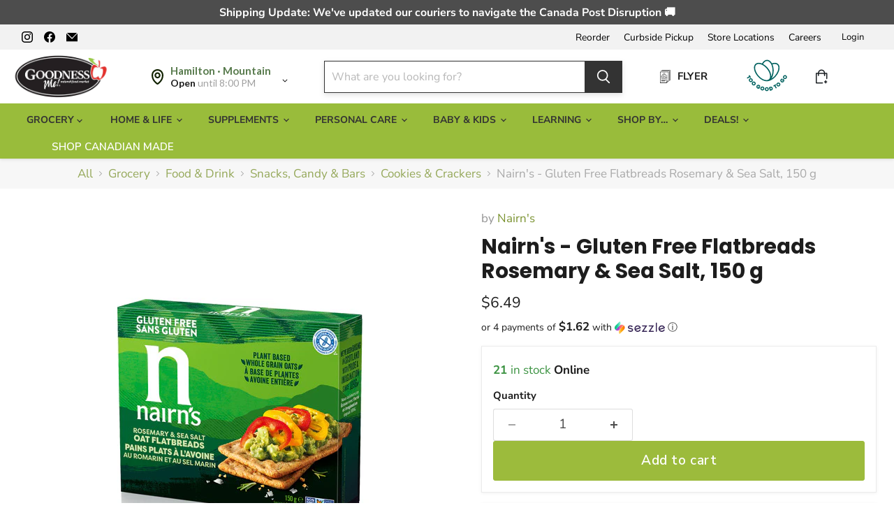

--- FILE ---
content_type: text/html; charset=utf-8
request_url: https://goodnessme.ca/collections/all/products/nairns-gluten-free-flatbreads-rosemary-sea-salt-150g?view=recently-viewed
body_size: 1609
content:












  
    
    

<script type="application/json" id="json-nairns-gluten-free-flatbreads-rosemary-sea-salt-150g">
{
  "json" : [{"s":"1","v":24},{"s":"2","v":0},{"s":"3","v":11},{"s":"4","v":0},{"s":"5","v":2},{"s":"7","v":0},{"s":"8","v":17},{"s":"9","v":21},{"s":"16","v":17}],
  "sale" : false,
  "instoreOnly" : false
}
</script>







  












<li
  class="productgrid--item  imagestyle--medium      productitem--emphasis  product-recently-viewed-card    show-actions--mobile"
  data-product-item
  data-product-quickshop-url="/collections/all/products/nairns-gluten-free-flatbreads-rosemary-sea-salt-150g"
  
    data-recently-viewed-card
  
>
  <div class="productitem productitem1 " data-product-item-content data-product-handle="nairns-gluten-free-flatbreads-rosemary-sea-salt-150g">
    
    
    
    

    

    
      

      
    

    <div class="productitem__container">
      <div class="product-recently-viewed-card-time" data-product-handle="nairns-gluten-free-flatbreads-rosemary-sea-salt-150g">
      <button
        class="product-recently-viewed-card-remove"
        aria-label="close"
        data-remove-recently-viewed
      >
        


                                                                      <svg class="icon-remove "    aria-hidden="true"    focusable="false"    role="presentation"    xmlns="http://www.w3.org/2000/svg" width="10" height="10" viewBox="0 0 10 10" xmlns="http://www.w3.org/2000/svg">      <path fill="currentColor" d="M6.08785659,5 L9.77469752,1.31315906 L8.68684094,0.225302476 L5,3.91214341 L1.31315906,0.225302476 L0.225302476,1.31315906 L3.91214341,5 L0.225302476,8.68684094 L1.31315906,9.77469752 L5,6.08785659 L8.68684094,9.77469752 L9.77469752,8.68684094 L6.08785659,5 Z"></path>    </svg>                                              

      </button>
    </div>

      <div class="productitem__image-container">
        <a
          class="productitem--image-link"
          href="/collections/all/products/nairns-gluten-free-flatbreads-rosemary-sea-salt-150g"
          tabindex="-1"
          data-product-page-link
        >
          <figure
            class="productitem--image"
            data-product-item-image
            
          >
            
              
              

  
    <noscript data-rimg-noscript>
      <img
        
          src="//goodnessme.ca/cdn/shop/files/Glutenfreeflatbread_380x380.jpg?v=1683310897"
        

        alt="Nairn&#39;s - Gluten Free Flatbreads Rosemary &amp; Sea Salt, 150g"
        data-rimg="noscript"
        srcset="//goodnessme.ca/cdn/shop/files/Glutenfreeflatbread_380x380.jpg?v=1683310897 1x"
        class="productitem--image-primary"
        
        
      >
    </noscript>
  

  <img
    
      src="//goodnessme.ca/cdn/shop/files/Glutenfreeflatbread_380x380.jpg?v=1683310897"
    
    alt="Nairn&#39;s - Gluten Free Flatbreads Rosemary &amp; Sea Salt, 150g"

    
      data-rimg="lazy"
      data-rimg-scale="1"
      data-rimg-template="//goodnessme.ca/cdn/shop/files/Glutenfreeflatbread_{size}.jpg?v=1683310897"
      data-rimg-max="380x380"
      data-rimg-crop="false"
      
      srcset="data:image/svg+xml;utf8,<svg%20xmlns='http://www.w3.org/2000/svg'%20width='380'%20height='380'></svg>"
    

    class="productitem--image-primary"
    
    
  >



  <div data-rimg-canvas></div>


            

            































  
  
  

  
  
  

  
  
  

  
  
  

  
  
  

  
  
  

<span class="productitem__badge productitem__badge--other-stores sto-specif 
    
      
      
    
      
      cur-sto-2 
    
      
      
    
      
      cur-sto-4 
    
      
      
    
      
      cur-sto-7 
    
      
      
    
      
      
    
      
      
    " title="London, Waterloo, Burlington, Barrie, Brantford, ​Online Store, Hamilton · Mountain" style="background-color:#3C9342;display:none;">
    6 stores have stock
  </span>
          </figure>
        </a>
      </div><div class="productitem--info">
        
          
        

        
          
































            

       
    
        

       
    
        

       
    
        

       
    
        

       
    
        

       
    
        
<div class=" rk_ price productitem__price ">
  
    <div
      class="price__compare-at visible"
      data-price-compare-container
    >

      
        <span class="money price__original" data-price-original></span>
      
    </div>


    
      
      <div class="price__compare-at--hidden" data-compare-price-range-hidden>
        
          <span class="visually-hidden">Original price</span>
          <span class="money price__compare-at--min" data-price-compare-min>
            $0.00
          </span>
          -
          <span class="visually-hidden">Original price</span>
          <span class="money price__compare-at--max" data-price-compare-max>
            $0.00
          </span>
        
      </div>
      <div class="price__compare-at--hidden" data-compare-price-hidden>
        <span class="visually-hidden">Original price</span>
        <span class="money price__compare-at--single" data-price-compare>
          $0.00
        </span>
      </div>
    
  

  <div class="price__current price__current--emphasize " data-price-container>

    

    
      
      
      <span class="money" data-price>
        $6.49
      </span>
    
    
  </div>

  
    
    <div class="price__current--hidden" data-current-price-range-hidden>
      
        <span class="money price__current--min" data-price-min>$6.49</span>
        -
        <span class="money price__current--max" data-price-max>$6.49</span>
      
    </div>
    <div class="price__current--hidden" data-current-price-hidden>
      <span class="visually-hidden">Current price</span>
      <span class="money" data-price>
        $6.49
      </span>
    </div>
  

  
    
    
    
    

    <div
      class="
        productitem__unit-price
        hidden
      "
      data-unit-price
    >
      <span class="productitem__total-quantity" data-total-quantity></span> | <span class="productitem__unit-price--amount money" data-unit-price-amount></span> / <span class="productitem__unit-price--measure" data-unit-price-measure></span>
    </div>
  

  
</div>

       


        

        <h2 class="productitem--title">
          <a href="/collections/all/products/nairns-gluten-free-flatbreads-rosemary-sea-salt-150g" data-product-page-link>
            Nairn's - Gluten Free Flatbreads Rosemary & Sea Salt, 150 g
          </a>
        </h2>

        <div id="pickup-availability" class="productid" data-product-id="7470965063869"></div>
        
          
            <p class="inventory-display">
              
                <span class="inventory-icon tick-icon ">&#10003;</span> <b>21</b> in stock Online
              
            </p>
          
          
            <p class="inventory-display sto-specif cur-sto-1" style="display:none;">
              <span class="inventory-icon tick-icon">&#10003;</span>&nbsp;
              <b>24</b> at Hamilton · Mountain
            </p>
          
            <p class="inventory-display sto-specif cur-sto-2" style="display:none;">
              <span class="inventory-icon cross-icon">&#10005;</span>&nbsp;
              <b>0</b> at Hamilton · Downtown
            </p>
          
            <p class="inventory-display sto-specif cur-sto-3" style="display:none;">
              <span class="inventory-icon tick-icon">&#10003;</span>&nbsp;
              <b>11</b> at Burlington
            </p>
          
            <p class="inventory-display sto-specif cur-sto-4" style="display:none;">
              <span class="inventory-icon cross-icon">&#10005;</span>&nbsp;
              <b>0</b> at Waterdown
            </p>
          
            <p class="inventory-display sto-specif cur-sto-5" style="display:none;">
              <span class="inventory-icon tick-icon">&#10003;</span>&nbsp;
              <b>2</b> at Brantford
            </p>
          
            <p class="inventory-display sto-specif cur-sto-7" style="display:none;">
              <span class="inventory-icon cross-icon">&#10005;</span>&nbsp;
              <b>0</b> at Guelph
            </p>
          
            <p class="inventory-display sto-specif cur-sto-8" style="display:none;">
              <span class="inventory-icon tick-icon">&#10003;</span>&nbsp;
              <b>17</b> at Barrie
            </p>
          
            <p class="inventory-display sto-specif cur-sto-9" style="display:none;">
              <span class="inventory-icon tick-icon">&#10003;</span>&nbsp;
              <b>21</b> at Waterloo
            </p>
          
            <p class="inventory-display sto-specif cur-sto-16" style="display:none;">
              <span class="inventory-icon tick-icon">&#10003;</span>&nbsp;
              <b>17</b> at London
            </p>
          
        
        
  
          
            
          

          

          
            
              <div class="productitem__stock-level">
                







<div class="product-stock-level-wrapper" >
  
    <span class="
  product-stock-level
  product-stock-level--high
  
">
      

      <span class="product-stock-level__text">
        
        <div class="product-stock-level__badge-text">
          
  
    
      
        21 in stock
      
    
  
 Online
        </div>
      </span>
    </span>
  
</div>

              </div>
            

            
              
            
          

          
            <div class="productitem--description">
              <p>For a snack that's as unique as you are, try Nairn's Rosemary &amp; Sea Salt Flatbreads! Crafted from gluten-free whole grain oats, these crispy fl...</p>

              
                <a
                  href="/collections/all/products/nairns-gluten-free-flatbreads-rosemary-sea-salt-150g"
                  class="productitem--link"
                  data-product-page-link
                >
                  View full details
                </a>
              
            </div>
          

        <!-- in_store_only != "Yes" -->
      </div><!-- productitem--info -->

      <!-- not in_store_only -->

        
          
            
            
            

            
            

            

            

            <div class="productitem--actions" data-product-actions>
              <div class="productitem--listview-price">
                
































            

       
    
        

       
    
        

       
    
        

       
    
        

       
    
        

       
    
        
<div class=" rk_ price productitem__price ">
  
    <div
      class="price__compare-at visible"
      data-price-compare-container
    >

      
        <span class="money price__original" data-price-original></span>
      
    </div>


    
      
      <div class="price__compare-at--hidden" data-compare-price-range-hidden>
        
          <span class="visually-hidden">Original price</span>
          <span class="money price__compare-at--min" data-price-compare-min>
            $0.00
          </span>
          -
          <span class="visually-hidden">Original price</span>
          <span class="money price__compare-at--max" data-price-compare-max>
            $0.00
          </span>
        
      </div>
      <div class="price__compare-at--hidden" data-compare-price-hidden>
        <span class="visually-hidden">Original price</span>
        <span class="money price__compare-at--single" data-price-compare>
          $0.00
        </span>
      </div>
    
  

  <div class="price__current price__current--emphasize " data-price-container>

    

    
      
      
      <span class="money" data-price>
        $6.49
      </span>
    
    
  </div>

  
    
    <div class="price__current--hidden" data-current-price-range-hidden>
      
        <span class="money price__current--min" data-price-min>$6.49</span>
        -
        <span class="money price__current--max" data-price-max>$6.49</span>
      
    </div>
    <div class="price__current--hidden" data-current-price-hidden>
      <span class="visually-hidden">Current price</span>
      <span class="money" data-price>
        $6.49
      </span>
    </div>
  

  
    
    
    
    

    <div
      class="
        productitem__unit-price
        hidden
      "
      data-unit-price
    >
      <span class="productitem__total-quantity" data-total-quantity></span> | <span class="productitem__unit-price--amount money" data-unit-price-amount></span> / <span class="productitem__unit-price--measure" data-unit-price-measure></span>
    </div>
  

  
</div>

       


              </div>

              <div class="productitem--listview-badge">
                































  
  
  

  
  
  

  
  
  

  
  
  

  
  
  

  
  
  

<span class="productitem__badge productitem__badge--other-stores sto-specif 
    
      
      
    
      
      cur-sto-2 
    
      
      
    
      
      cur-sto-4 
    
      
      
    
      
      cur-sto-7 
    
      
      
    
      
      
    
      
      
    " title="London, Waterloo, Burlington, Barrie, Brantford, ​Online Store, Hamilton · Mountain" style="background-color:#3C9342;display:none;">
    6 stores have stock
  </span>
              </div>
              
              
                
                
                
             
                
             
                  <div
                    class="
                      productitem--action
                      atc--button
                       rrr-addtocart
                    "
                  >
                    
                      <button
                        class="productitem--action-trigger productitem--action-atc button-primary"
                        type="button"
                        aria-label="Add to cart"
                        data-quick-buy
                        data-variant-id="42812704817341"
                         
                      >
                        <span class="atc-button--text"> 
                          Add to cart
                        </span>
                        <span class="atc-button--icon"><svg
  aria-hidden="true"
  focusable="false"
  role="presentation"
  width="26"
  height="26"
  viewBox="0 0 26 26"
  xmlns="http://www.w3.org/2000/svg"
>
  <g fill-rule="nonzero" fill="currentColor">
    <path d="M13 26C5.82 26 0 20.18 0 13S5.82 0 13 0s13 5.82 13 13-5.82 13-13 13zm0-3.852a9.148 9.148 0 1 0 0-18.296 9.148 9.148 0 0 0 0 18.296z" opacity=".29"/><path d="M13 26c7.18 0 13-5.82 13-13a1.926 1.926 0 0 0-3.852 0A9.148 9.148 0 0 1 13 22.148 1.926 1.926 0 0 0 13 26z"/>
  </g>
</svg></span>
                      </button>
                    
                  </div><!-- productitem--action -->
                <!-- if atc_button -->
              
            </div><!-- productitem--actions -->
          <!-- enable_quickshop or atc_button -->
        <!-- recently_viewed1 or countdown_timer -->  
      
      <!-- not in_store_only -->

    </div><!-- productitem__container -->
  </div><!-- productitem -->

  
    <script type="application/json" data-quick-buy-settings>
      {
        "cart_redirection": false,
        "money_format": "${{amount}}"
      }
    </script>
  
</li>


--- FILE ---
content_type: text/html; charset=utf-8
request_url: https://goodnessme.ca/apps/reviews/products?url=https:/goodnessme.ca/products/nairns-gluten-free-flatbreads-rosemary-sea-salt-150g
body_size: 801
content:
 [ { "@context": "http://schema.org",  "@type": "Product",  "@id": "https://goodnessme.ca/products/nairns-gluten-free-flatbreads-rosemary-sea-salt-150g#product_sp_schemaplus", "mainEntityOfPage": { "@type": "WebPage", "@id": "https://goodnessme.ca/products/nairns-gluten-free-flatbreads-rosemary-sea-salt-150g#webpage_sp_schemaplus", "sdDatePublished": "2026-01-17T12:21-0500", "sdPublisher": { "@context": "http://schema.org", "@type": "Organization", "@id": "https://schemaplus.io", "name": "SchemaPlus App" } }, "additionalProperty": [    { "@type": "PropertyValue", "name" : "Tags", "value": [  "Certified Organic",  "Cookies \u0026 Crackers",  "Crackers",  "Non- GMO",  "Snacks",  "Vegan"  ] }   ,{"@type": "PropertyValue", "name" : "Title", "value": [  "Default Title"  ] }   ],     "brand": { "@type": "Brand", "name": "Nairn's",  "url": "https://goodnessme.ca/collections/vendors?q=Nairn%27s"  },  "category":"Food \u0026 Drink", "color": "", "depth":"", "height":"", "itemCondition":"http://schema.org/NewCondition", "logo":"", "manufacturer":"", "material": "", "model":"",  "offers": { "@type": "Offer", "@id": "7470965063869",   "availability": "http://schema.org/InStock",    "inventoryLevel": { "@type": "QuantitativeValue", "value": "21" },    "price" : 6.49, "priceSpecification": [ { "@type": "UnitPriceSpecification", "price": 6.49, "priceCurrency": "CAD" }  ],      "priceCurrency": "CAD", "description": "CAD-649-$6.49-$6.49 CAD-6.49", "priceValidUntil": "2030-12-21",    "shippingDetails": [  { "@type": "OfferShippingDetails", "shippingRate": { "@type": "MonetaryAmount",    "currency": "CAD" }, "shippingDestination": { "@type": "DefinedRegion", "addressCountry": [  ] }, "deliveryTime": { "@type": "ShippingDeliveryTime", "handlingTime": { "@type": "QuantitativeValue", "minValue": "", "maxValue": "", "unitCode": "DAY" }, "transitTime": { "@type": "QuantitativeValue", "minValue": "", "maxValue": "", "unitCode": "DAY" } }  }  ],   "seller": { "@type": "Organization", "name": "Goodness Me!", "@id": "https://goodnessme.ca#organization_sp_schemaplus" } },     "productID":"7470965063869",  "productionDate":"", "purchaseDate":"", "releaseDate":"",  "review": "",   "sku": "1000117941",   "gtin12": "612322000943", "mpn": "",  "weight": { "@type": "QuantitativeValue", "unitCode": "LBR", "value": "0.0" }, "width":"",    "description": "For a snack that's as unique as you are, try Nairn's Rosemary \u0026amp; Sea Salt Flatbreads! Crafted from gluten-free whole grain oats, these crispy flatbreads are sure to hit the spot - and with no artificial colours, preservatives, trans fats, or hydrogenated fat, you can snack with peace of mind! So add a sprinkling of rosemary and sea salt to your snack time, it's bound to be a blast!\n\nFeatures:\n\n\nGluten free whole grain oats\nNo artificial colours, flavours or preservatives\nZero trans fats\nNo hydrogenated fat\nSuitable for vegetarians\n\n\nIngredients: \n\nGluten Free Wholegrain Oats (75%), Tapioca Starch, Sustainable Palm Fruit Oil, Maize Starch, Honey, Rosemary (2%), Sea Salt (2%) Raising Agent; Ammonium Bicarbonate",  "image": [      "https:\/\/goodnessme.ca\/cdn\/shop\/files\/Glutenfreeflatbread.jpg?v=1683310897\u0026width=600"      ], "name": "Nairn's - Gluten Free Flatbreads Rosemary \u0026 Sea Salt, 150 g", "url": "https://goodnessme.ca/products/nairns-gluten-free-flatbreads-rosemary-sea-salt-150g" }      ,{ "@context": "http://schema.org", "@type": "BreadcrumbList", "name": "Goodness Me! Breadcrumbs Schema by SchemaPlus", "itemListElement": [  { "@type": "ListItem", "position": 1, "item": { "@id": "https://goodnessme.ca/collections", "name": "Products" } }, { "@type": "ListItem", "position": 2, "item": { "@id": "https://goodnessme.ca/collections/all", "name": "All" } },  { "@type": "ListItem", "position": 3, "item": { "@id": "https://goodnessme.ca/products/nairns-gluten-free-flatbreads-rosemary-sea-salt-150g#breadcrumb_sp_schemaplus", "name": "Nairn's - Gluten Free Flatbreads Rosemary \u0026 Sea Salt, 150 g" } } ] }  ]

--- FILE ---
content_type: text/javascript; charset=utf-8
request_url: https://goodnessme.ca/products/nairns-gluten-free-flatbreads-rosemary-sea-salt-150g.js
body_size: 485
content:
{"id":7470965063869,"title":"Nairn's - Gluten Free Flatbreads Rosemary \u0026 Sea Salt, 150 g","handle":"nairns-gluten-free-flatbreads-rosemary-sea-salt-150g","description":"\u003cp\u003eFor a snack that's as unique as you are, try Nairn's Rosemary \u0026amp; Sea Salt Flatbreads! Crafted from gluten-free whole grain oats, these crispy flatbreads are sure to hit the spot - and with no artificial colours, preservatives, trans fats, or hydrogenated fat, you can snack with peace of mind! So add a sprinkling of rosemary and sea salt to your snack time, it's bound to be a blast!\u003cbr\u003e\u003c\/p\u003e\n\u003ch3\u003e\n\u003cbr\u003e\u003cb\u003eFeatures:\u003c\/b\u003e\n\u003c\/h3\u003e\n\u003cul\u003e\n\u003cli\u003eGluten free whole grain oats\u003c\/li\u003e\n\u003cli\u003eNo artificial colours, flavours or preservatives\u003c\/li\u003e\n\u003cli\u003eZero trans fats\u003c\/li\u003e\n\u003cli\u003eNo hydrogenated fat\u003c\/li\u003e\n\u003cli\u003eSuitable for vegetarians\u003c\/li\u003e\n\u003c\/ul\u003e\n\u003ch3\u003e\n\u003cb\u003eIngredients:\u003c\/b\u003e\u003cspan\u003e \u003c\/span\u003e\n\u003c\/h3\u003e\n\u003cp\u003e\u003cspan\u003eGluten Free Wholegrain Oats (75%), Tapioca Starch, Sustainable Palm Fruit Oil, Maize Starch, Honey, Rosemary (2%), Sea Salt (2%) Raising Agent; Ammonium Bicarbonate\u003c\/span\u003e\u003cbr\u003e\u003c\/p\u003e","published_at":"2023-05-05T14:23:21-04:00","created_at":"2023-05-05T14:20:31-04:00","vendor":"Nairn's","type":"Food \u0026 Drink","tags":["Certified Organic","Cookies \u0026 Crackers","Crackers","Non- GMO","Snacks","Vegan"],"price":649,"price_min":649,"price_max":649,"available":true,"price_varies":false,"compare_at_price":0,"compare_at_price_min":0,"compare_at_price_max":0,"compare_at_price_varies":false,"variants":[{"id":42812704817341,"title":"Default Title","option1":"Default Title","option2":null,"option3":null,"sku":"1000117941","requires_shipping":true,"taxable":true,"featured_image":null,"available":true,"name":"Nairn's - Gluten Free Flatbreads Rosemary \u0026 Sea Salt, 150 g","public_title":null,"options":["Default Title"],"price":649,"weight":0,"compare_at_price":0,"inventory_quantity":21,"inventory_management":"shopify","inventory_policy":"deny","barcode":"612322000943","quantity_rule":{"min":1,"max":null,"increment":1},"quantity_price_breaks":[],"requires_selling_plan":false,"selling_plan_allocations":[]}],"images":["\/\/cdn.shopify.com\/s\/files\/1\/1174\/5908\/files\/Glutenfreeflatbread.jpg?v=1683310897"],"featured_image":"\/\/cdn.shopify.com\/s\/files\/1\/1174\/5908\/files\/Glutenfreeflatbread.jpg?v=1683310897","options":[{"name":"Title","position":1,"values":["Default Title"]}],"url":"\/products\/nairns-gluten-free-flatbreads-rosemary-sea-salt-150g","media":[{"alt":"Nairn's - Gluten Free Flatbreads Rosemary \u0026 Sea Salt, 150g","id":25683573801149,"position":1,"preview_image":{"aspect_ratio":1.0,"height":380,"width":380,"src":"https:\/\/cdn.shopify.com\/s\/files\/1\/1174\/5908\/files\/Glutenfreeflatbread.jpg?v=1683310897"},"aspect_ratio":1.0,"height":380,"media_type":"image","src":"https:\/\/cdn.shopify.com\/s\/files\/1\/1174\/5908\/files\/Glutenfreeflatbread.jpg?v=1683310897","width":380}],"requires_selling_plan":false,"selling_plan_groups":[]}

--- FILE ---
content_type: text/javascript; charset=utf-8
request_url: https://goodnessme.ca/products/nairns-gluten-free-flatbreads-rosemary-sea-salt-150g.js?currency=CAD&country=CA
body_size: 271
content:
{"id":7470965063869,"title":"Nairn's - Gluten Free Flatbreads Rosemary \u0026 Sea Salt, 150 g","handle":"nairns-gluten-free-flatbreads-rosemary-sea-salt-150g","description":"\u003cp\u003eFor a snack that's as unique as you are, try Nairn's Rosemary \u0026amp; Sea Salt Flatbreads! Crafted from gluten-free whole grain oats, these crispy flatbreads are sure to hit the spot - and with no artificial colours, preservatives, trans fats, or hydrogenated fat, you can snack with peace of mind! So add a sprinkling of rosemary and sea salt to your snack time, it's bound to be a blast!\u003cbr\u003e\u003c\/p\u003e\n\u003ch3\u003e\n\u003cbr\u003e\u003cb\u003eFeatures:\u003c\/b\u003e\n\u003c\/h3\u003e\n\u003cul\u003e\n\u003cli\u003eGluten free whole grain oats\u003c\/li\u003e\n\u003cli\u003eNo artificial colours, flavours or preservatives\u003c\/li\u003e\n\u003cli\u003eZero trans fats\u003c\/li\u003e\n\u003cli\u003eNo hydrogenated fat\u003c\/li\u003e\n\u003cli\u003eSuitable for vegetarians\u003c\/li\u003e\n\u003c\/ul\u003e\n\u003ch3\u003e\n\u003cb\u003eIngredients:\u003c\/b\u003e\u003cspan\u003e \u003c\/span\u003e\n\u003c\/h3\u003e\n\u003cp\u003e\u003cspan\u003eGluten Free Wholegrain Oats (75%), Tapioca Starch, Sustainable Palm Fruit Oil, Maize Starch, Honey, Rosemary (2%), Sea Salt (2%) Raising Agent; Ammonium Bicarbonate\u003c\/span\u003e\u003cbr\u003e\u003c\/p\u003e","published_at":"2023-05-05T14:23:21-04:00","created_at":"2023-05-05T14:20:31-04:00","vendor":"Nairn's","type":"Food \u0026 Drink","tags":["Certified Organic","Cookies \u0026 Crackers","Crackers","Non- GMO","Snacks","Vegan"],"price":649,"price_min":649,"price_max":649,"available":true,"price_varies":false,"compare_at_price":0,"compare_at_price_min":0,"compare_at_price_max":0,"compare_at_price_varies":false,"variants":[{"id":42812704817341,"title":"Default Title","option1":"Default Title","option2":null,"option3":null,"sku":"1000117941","requires_shipping":true,"taxable":true,"featured_image":null,"available":true,"name":"Nairn's - Gluten Free Flatbreads Rosemary \u0026 Sea Salt, 150 g","public_title":null,"options":["Default Title"],"price":649,"weight":0,"compare_at_price":0,"inventory_quantity":21,"inventory_management":"shopify","inventory_policy":"deny","barcode":"612322000943","quantity_rule":{"min":1,"max":null,"increment":1},"quantity_price_breaks":[],"requires_selling_plan":false,"selling_plan_allocations":[]}],"images":["\/\/cdn.shopify.com\/s\/files\/1\/1174\/5908\/files\/Glutenfreeflatbread.jpg?v=1683310897"],"featured_image":"\/\/cdn.shopify.com\/s\/files\/1\/1174\/5908\/files\/Glutenfreeflatbread.jpg?v=1683310897","options":[{"name":"Title","position":1,"values":["Default Title"]}],"url":"\/products\/nairns-gluten-free-flatbreads-rosemary-sea-salt-150g","media":[{"alt":"Nairn's - Gluten Free Flatbreads Rosemary \u0026 Sea Salt, 150g","id":25683573801149,"position":1,"preview_image":{"aspect_ratio":1.0,"height":380,"width":380,"src":"https:\/\/cdn.shopify.com\/s\/files\/1\/1174\/5908\/files\/Glutenfreeflatbread.jpg?v=1683310897"},"aspect_ratio":1.0,"height":380,"media_type":"image","src":"https:\/\/cdn.shopify.com\/s\/files\/1\/1174\/5908\/files\/Glutenfreeflatbread.jpg?v=1683310897","width":380}],"requires_selling_plan":false,"selling_plan_groups":[]}

--- FILE ---
content_type: application/javascript; charset=utf-8
request_url: https://static.olark.com/jsclient-bucket6/storage.js?v=1768429929424
body_size: 28424
content:
!function e(t,n,r){function o(a,s){if(!n[a]){if(!t[a]){var u="function"==typeof require&&require;if(!s&&u)return u(a,!0);if(i)return i(a,!0);var c=new Error("Cannot find module '"+a+"'");throw c.code="MODULE_NOT_FOUND",c}var l=n[a]={exports:{}};t[a][0].call(l.exports,function(e){var n=t[a][1][e];return o(n?n:e)},l,l.exports,e,t,n,r)}return n[a].exports}for(var i="function"==typeof require&&require,a=0;a<r.length;a++)o(r[a]);return o}({1:[function(e,t,n){!function(e,n){"undefined"!=typeof t&&t.exports?t.exports.browser=n():"function"==typeof define&&define.amd?define(n):this.bowser=n()}(0,function(){function e(e){function n(t){var n=e.match(t);return n&&n.length>1&&n[1]||""}var r,o,i,a=n(/(ipod|iphone|ipad)/i).toLowerCase(),s=!/like android/i.test(e)&&/android/i.test(e),u=n(/edge\/(\d+(\.\d+)?)/i),c=n(/version\/(\d+(\.\d+)?)/i),l=/tablet/i.test(e),f=!l&&/[^-]mobi/i.test(e);/opera|opr/i.test(e)?r={name:"Opera",opera:t,version:c||n(/(?:opera|opr)[\s\/](\d+(\.\d+)?)/i)}:/windows phone/i.test(e)?(r={name:"Windows Phone",windowsphone:t},u?(r.msedge=t,r.version=u):(r.msie=t,r.version=n(/iemobile\/(\d+(\.\d+)?)/i))):/msie|trident/i.test(e)?r={name:"Internet Explorer",msie:t,version:n(/(?:msie |rv:)(\d+(\.\d+)?)/i)}:/chrome.+? edge/i.test(e)?r={name:"Microsoft Edge",msedge:t,version:u}:/chrome|crios|crmo/i.test(e)?r={name:"Chrome",chrome:t,version:n(/(?:chrome|crios|crmo)\/(\d+(\.\d+)?)/i)}:a?(r={name:"iphone"==a?"iPhone":"ipad"==a?"iPad":"iPod"},c&&(r.version=c)):/sailfish/i.test(e)?r={name:"Sailfish",sailfish:t,version:n(/sailfish\s?browser\/(\d+(\.\d+)?)/i)}:/seamonkey\//i.test(e)?r={name:"SeaMonkey",seamonkey:t,version:n(/seamonkey\/(\d+(\.\d+)?)/i)}:/firefox|iceweasel/i.test(e)?(r={name:"Firefox",firefox:t,version:n(/(?:firefox|iceweasel)[ \/](\d+(\.\d+)?)/i)},/\((mobile|tablet);[^\)]*rv:[\d\.]+\)/i.test(e)&&(r.firefoxos=t)):/silk/i.test(e)?r={name:"Amazon Silk",silk:t,version:n(/silk\/(\d+(\.\d+)?)/i)}:s?r={name:"Android",version:c}:/phantom/i.test(e)?r={name:"PhantomJS",phantom:t,version:n(/phantomjs\/(\d+(\.\d+)?)/i)}:/blackberry|\bbb\d+/i.test(e)||/rim\stablet/i.test(e)?r={name:"BlackBerry",blackberry:t,version:c||n(/blackberry[\d]+\/(\d+(\.\d+)?)/i)}:/(web|hpw)os/i.test(e)?(r={name:"WebOS",webos:t,version:c||n(/w(?:eb)?osbrowser\/(\d+(\.\d+)?)/i)},/touchpad\//i.test(e)&&(r.touchpad=t)):r=/bada/i.test(e)?{name:"Bada",bada:t,version:n(/dolfin\/(\d+(\.\d+)?)/i)}:/tizen/i.test(e)?{name:"Tizen",tizen:t,version:n(/(?:tizen\s?)?browser\/(\d+(\.\d+)?)/i)||c}:/safari/i.test(e)?{name:"Safari",safari:t,version:c}:{name:n(/^(.*)\/(.*) /),version:(o=/^(.*)\/(.*) /,i=e.match(o),i&&i.length>1&&i[2]||"")},!r.msedge&&/(apple)?webkit/i.test(e)?(r.name=r.name||"Webkit",r.webkit=t,!r.version&&c&&(r.version=c)):!r.opera&&/gecko\//i.test(e)&&(r.name=r.name||"Gecko",r.gecko=t,r.version=r.version||n(/gecko\/(\d+(\.\d+)?)/i)),r.msedge||!s&&!r.silk?a&&(r[a]=t,r.ios=t):r.android=t;var h="";r.windowsphone?h=n(/windows phone (?:os)?\s?(\d+(\.\d+)*)/i):a?h=(h=n(/os (\d+([_\s]\d+)*) like mac os x/i)).replace(/[_\s]/g,"."):s?h=n(/android[ \/-](\d+(\.\d+)*)/i):r.webos?h=n(/(?:web|hpw)os\/(\d+(\.\d+)*)/i):r.blackberry?h=n(/rim\stablet\sos\s(\d+(\.\d+)*)/i):r.bada?h=n(/bada\/(\d+(\.\d+)*)/i):r.tizen&&(h=n(/tizen[\/\s](\d+(\.\d+)*)/i)),h&&(r.osversion=h);var d=h.split(".")[0];return l||"ipad"==a||s&&(3==d||4==d&&!f)||r.silk?r.tablet=t:(f||"iphone"==a||"ipod"==a||s||r.blackberry||r.webos||r.bada)&&(r.mobile=t),r.msedge||r.msie&&r.version>=10||r.chrome&&r.version>=20||r.firefox&&r.version>=20||r.safari&&r.version>=6||r.opera&&r.version>=10||r.ios&&r.osversion&&r.osversion.split(".")[0]>=6||r.blackberry&&r.version>=10.1?r.a=t:r.msie&&r.version<10||r.chrome&&r.version<20||r.firefox&&r.version<20||r.safari&&r.version<6||r.opera&&r.version<10||r.ios&&r.osversion&&r.osversion.split(".")[0]<6?r.c=t:r.x=t,r}var t=!0,n=e("undefined"!=typeof navigator?navigator.userAgent:"");return n.test=function(e){for(var t=0;t<e.length;++t){var r=e[t];if("string"==typeof r&&r in n)return!0}return!1},n._detect=e,n})},{}],2:[function(e,t,n){(function(e){(function(){function r(e,t){function n(e){if(n[e]!==g)return n[e];var r;if("bug-string-char-index"==e)r="a"!="a"[0];else if("json"==e)r=n("json-stringify")&&n("json-parse");else{var i,s='{"a":[1,true,false,null,"\\u0000\\b\\n\\f\\r\\t"]}';if("json-stringify"==e){var u=t.stringify,l="function"==typeof u&&w;if(l){(i=function(){return 1}).toJSON=i;try{l="0"===u(0)&&"0"===u(new o)&&'""'==u(new a)&&u(y)===g&&u(g)===g&&u()===g&&"1"===u(i)&&"[1]"==u([i])&&"[null]"==u([g])&&"null"==u(null)&&"[null,null,null]"==u([g,y,null])&&u({a:[i,!0,!1,null,"\0\b\n\f\r\t"]})==s&&"1"===u(null,i)&&"[\n 1,\n 2\n]"==u([1,2],null,1)&&'"-271821-04-20T00:00:00.000Z"'==u(new c((-864e13)))&&'"+275760-09-13T00:00:00.000Z"'==u(new c(864e13))&&'"-000001-01-01T00:00:00.000Z"'==u(new c((-621987552e5)))&&'"1969-12-31T23:59:59.999Z"'==u(new c((-1)))}catch(e){l=!1}}r=l}if("json-parse"==e){var f=t.parse;if("function"==typeof f)try{if(0===f("0")&&!f(!1)){var h=5==(i=f(s)).a.length&&1===i.a[0];if(h){try{h=!f('"\t"')}catch(e){}if(h)try{h=1!==f("01")}catch(e){}if(h)try{h=1!==f("1.")}catch(e){}}}}catch(e){h=!1}r=h}}return n[e]=!!r}e||(e=s.Object()),t||(t=s.Object());var o=e.Number||s.Number,a=e.String||s.String,u=e.Object||s.Object,c=e.Date||s.Date,l=e.SyntaxError||s.SyntaxError,f=e.TypeError||s.TypeError,h=e.Math||s.Math,d=e.JSON||s.JSON;"object"==typeof d&&d&&(t.stringify=d.stringify,t.parse=d.parse);var p,v,g,m=u.prototype,y=m.toString,w=new c((-0xc782b5b800cec));try{w=-109252==w.getUTCFullYear()&&0===w.getUTCMonth()&&1===w.getUTCDate()&&10==w.getUTCHours()&&37==w.getUTCMinutes()&&6==w.getUTCSeconds()&&708==w.getUTCMilliseconds()}catch(e){}if(!n("json")){var _=n("bug-string-char-index");if(!w)var b=h.floor,S=[0,31,59,90,120,151,181,212,243,273,304,334],k=function(e,t){return S[t]+365*(e-1970)+b((e-1969+(t=+(t>1)))/4)-b((e-1901+t)/100)+b((e-1601+t)/400)};if((p=m.hasOwnProperty)||(p=function(e){var t,n={};return(n.__proto__=null,n.__proto__={toString:1},n).toString!=y?p=function(e){var t=this.__proto__,n=e in(this.__proto__=null,this);return this.__proto__=t,n}:(t=n.constructor,p=function(e){var n=(this.constructor||t).prototype;return e in this&&!(e in n&&this[e]===n[e])}),n=null,p.call(this,e)}),v=function(e,t){var n,r,o,a=0;for(o in(n=function(){this.valueOf=0}).prototype.valueOf=0,r=new n)p.call(r,o)&&a++;return n=r=null,a?v=2==a?function(e,t){var n,r={},o="[object Function]"==y.call(e);for(n in e)o&&"prototype"==n||p.call(r,n)||!(r[n]=1)||!p.call(e,n)||t(n)}:function(e,t){var n,r,o="[object Function]"==y.call(e);for(n in e)o&&"prototype"==n||!p.call(e,n)||(r="constructor"===n)||t(n);(r||p.call(e,n="constructor"))&&t(n)}:(r=["valueOf","toString","toLocaleString","propertyIsEnumerable","isPrototypeOf","hasOwnProperty","constructor"],v=function(e,t){var n,o,a="[object Function]"==y.call(e),s=!a&&"function"!=typeof e.constructor&&i[typeof e.hasOwnProperty]&&e.hasOwnProperty||p;for(n in e)a&&"prototype"==n||!s.call(e,n)||t(n);for(o=r.length;n=r[--o];s.call(e,n)&&t(n));}),v(e,t)},!n("json-stringify")){var E={92:"\\\\",34:'\\"',8:"\\b",12:"\\f",10:"\\n",13:"\\r",9:"\\t"},C=function(e,t){return("000000"+(t||0)).slice(-e)},x=function(e){for(var t='"',n=0,r=e.length,o=!_||r>10,i=o&&(_?e.split(""):e);n<r;n++){var a=e.charCodeAt(n);switch(a){case 8:case 9:case 10:case 12:case 13:case 34:case 92:t+=E[a];break;default:if(a<32){t+="\\u00"+C(2,a.toString(16));break}t+=o?i[n]:e.charAt(n)}}return t+'"'},T=function(e,t,n,r,o,i,a){var s,u,c,l,h,d,m,w,_,S,E,I,O,A,j,L;try{s=t[e]}catch(e){}if("object"==typeof s&&s)if("[object Date]"!=(u=y.call(s))||p.call(s,"toJSON"))"function"==typeof s.toJSON&&("[object Number]"!=u&&"[object String]"!=u&&"[object Array]"!=u||p.call(s,"toJSON"))&&(s=s.toJSON(e));else if(s>-1/0&&s<1/0){if(k){for(h=b(s/864e5),c=b(h/365.2425)+1970-1;k(c+1,0)<=h;c++);for(l=b((h-k(c,0))/30.42);k(c,l+1)<=h;l++);h=1+h-k(c,l),m=b((d=(s%864e5+864e5)%864e5)/36e5)%24,w=b(d/6e4)%60,_=b(d/1e3)%60,S=d%1e3}else c=s.getUTCFullYear(),l=s.getUTCMonth(),h=s.getUTCDate(),m=s.getUTCHours(),w=s.getUTCMinutes(),_=s.getUTCSeconds(),S=s.getUTCMilliseconds();s=(c<=0||c>=1e4?(c<0?"-":"+")+C(6,c<0?-c:c):C(4,c))+"-"+C(2,l+1)+"-"+C(2,h)+"T"+C(2,m)+":"+C(2,w)+":"+C(2,_)+"."+C(3,S)+"Z"}else s=null;if(n&&(s=n.call(t,e,s)),null===s)return"null";if("[object Boolean]"==(u=y.call(s)))return""+s;if("[object Number]"==u)return s>-1/0&&s<1/0?""+s:"null";if("[object String]"==u)return x(""+s);if("object"==typeof s){for(A=a.length;A--;)if(a[A]===s)throw f();if(a.push(s),E=[],j=i,i+=o,"[object Array]"==u){for(O=0,A=s.length;O<A;O++)I=T(O,s,n,r,o,i,a),E.push(I===g?"null":I);L=E.length?o?"[\n"+i+E.join(",\n"+i)+"\n"+j+"]":"["+E.join(",")+"]":"[]"}else v(r||s,function(e){var t=T(e,s,n,r,o,i,a);t!==g&&E.push(x(e)+":"+(o?" ":"")+t)}),L=E.length?o?"{\n"+i+E.join(",\n"+i)+"\n"+j+"}":"{"+E.join(",")+"}":"{}";return a.pop(),L}};t.stringify=function(e,t,n){var r,o,a,s;if(i[typeof t]&&t)if("[object Function]"==(s=y.call(t)))o=t;else if("[object Array]"==s){a={};for(var u,c=0,l=t.length;c<l;u=t[c++],("[object String]"==(s=y.call(u))||"[object Number]"==s)&&(a[u]=1));}if(n)if("[object Number]"==(s=y.call(n))){if((n-=n%1)>0)for(r="",n>10&&(n=10);r.length<n;r+=" ");}else"[object String]"==s&&(r=n.length<=10?n:n.slice(0,10));return T("",((u={})[""]=e,u),o,a,r,"",[])}}if(!n("json-parse")){var I,O,A=a.fromCharCode,j={92:"\\",34:'"',47:"/",98:"\b",116:"\t",110:"\n",102:"\f",114:"\r"},L=function(){throw I=O=null,l()},N=function(){for(var e,t,n,r,o,i=O,a=i.length;I<a;)switch(o=i.charCodeAt(I)){case 9:case 10:case 13:case 32:I++;break;case 123:case 125:case 91:case 93:case 58:case 44:return e=_?i.charAt(I):i[I],I++,e;case 34:for(e="@",I++;I<a;)if((o=i.charCodeAt(I))<32)L();else if(92==o)switch(o=i.charCodeAt(++I)){case 92:case 34:case 47:case 98:case 116:case 110:case 102:case 114:e+=j[o],I++;break;case 117:for(t=++I,n=I+4;I<n;I++)(o=i.charCodeAt(I))>=48&&o<=57||o>=97&&o<=102||o>=65&&o<=70||L();e+=A("0x"+i.slice(t,I));break;default:L()}else{if(34==o)break;for(o=i.charCodeAt(I),t=I;o>=32&&92!=o&&34!=o;)o=i.charCodeAt(++I);e+=i.slice(t,I)}if(34==i.charCodeAt(I))return I++,e;L();default:if(t=I,45==o&&(r=!0,o=i.charCodeAt(++I)),o>=48&&o<=57){for(48==o&&(o=i.charCodeAt(I+1))>=48&&o<=57&&L(),r=!1;I<a&&(o=i.charCodeAt(I))>=48&&o<=57;I++);if(46==i.charCodeAt(I)){for(n=++I;n<a&&(o=i.charCodeAt(n))>=48&&o<=57;n++);n==I&&L(),I=n}if(101==(o=i.charCodeAt(I))||69==o){for(43!=(o=i.charCodeAt(++I))&&45!=o||I++,n=I;n<a&&(o=i.charCodeAt(n))>=48&&o<=57;n++);n==I&&L(),I=n}return+i.slice(t,I)}if(r&&L(),"true"==i.slice(I,I+4))return I+=4,!0;if("false"==i.slice(I,I+5))return I+=5,!1;if("null"==i.slice(I,I+4))return I+=4,null;L()}return"$"},D=function(e){var t,n;if("$"==e&&L(),"string"==typeof e){if("@"==(_?e.charAt(0):e[0]))return e.slice(1);if("["==e){for(t=[];"]"!=(e=N());n||(n=!0))n&&(","==e?"]"==(e=N())&&L():L()),","==e&&L(),t.push(D(e));return t}if("{"==e){for(t={};"}"!=(e=N());n||(n=!0))n&&(","==e?"}"==(e=N())&&L():L()),","!=e&&"string"==typeof e&&"@"==(_?e.charAt(0):e[0])&&":"==N()||L(),t[e.slice(1)]=D(N());return t}L()}return e},R=function(e,t,n){var r=M(e,t,n);r===g?delete e[t]:e[t]=r},M=function(e,t,n){var r,o=e[t];if("object"==typeof o&&o)if("[object Array]"==y.call(o))for(r=o.length;r--;)R(o,r,n);else v(o,function(e){R(o,e,n)});return n.call(e,t,o)};t.parse=function(e,t){var n,r;return I=0,O=""+e,n=D(N()),"$"!=N()&&L(),I=O=null,t&&"[object Function]"==y.call(t)?M(((r={})[""]=n,r),"",t):n}}}return t.runInContext=r,t}var o="function"==typeof define&&define.amd,i={function:!0,object:!0},a=i[typeof n]&&n&&!n.nodeType&&n,s=i[typeof window]&&window||this,u=a&&i[typeof t]&&t&&!t.nodeType&&"object"==typeof e&&e;if(!u||u.global!==u&&u.window!==u&&u.self!==u||(s=u),a&&!o)r(s,a);else{var c=s.JSON,l=s.JSON3,f=!1,h=r(s,s.JSON3={noConflict:function(){return f||(f=!0,s.JSON=c,s.JSON3=l,c=l=null),h}});s.JSON={parse:h.parse,stringify:h.stringify}}o&&define(function(){return h})}).call(this)}).call(this,"undefined"!=typeof global?global:"undefined"!=typeof self?self:"undefined"!=typeof window?window:{})},{}],3:[function(e,t,n){"use strict";var r=function(e){var t,n={};if(!(e instanceof Object)||Array.isArray(e))throw new Error("keyMirror(...): Argument must be an object.");for(t in e)e.hasOwnProperty(t)&&(n[t]=t);return n};t.exports=r},{}],4:[function(e,t,n){(function(e,r,o){!function(){var t,n,o,i,a;i={},a={},o=n=function(e){function t(t){if("."!==t.charAt(0))return t;for(var n=t.split("/"),r=e.split("/").slice(0,-1),o=0,i=n.length;o<i;o++){var a=n[o];if(".."===a)r.pop();else{if("."===a)continue;r.push(a)}}return r.join("/")}if(o._eak_seen=i,a[e])return a[e];if(a[e]={},!i[e])throw new Error("Could not find module "+e);for(var r,s=i[e],u=s.deps,c=s.callback,l=[],f=0,h=u.length;f<h;f++)"exports"===u[f]?l.push(r={}):l.push(n(t(u[f])));var d=c.apply(this,l);return a[e]=r||d},(t=function(e,t,n){i[e]={deps:t,callback:n}})("promise/all",["./utils","exports"],function(e,t){"use strict";var n=e.isArray,r=e.isFunction;t.all=function(e){if(!n(e))throw new TypeError("You must pass an array to all.");return new this(function(t,n){function o(e){return function(t){i(e,t)}}function i(e,n){s[e]=n,0==--u&&t(s)}var a,s=[],u=e.length;0===u&&t([]);for(var c=0;c<e.length;c++)(a=e[c])&&r(a.then)?a.then(o(c),n):i(c,a)})}}),t("promise/asap",["exports"],function(t){"use strict";function n(){for(var e=0;e<f.length;e++){var t=f[e];(0,t[0])(t[1])}f=[]}var o,i,a,s,u="undefined"!=typeof window?window:{},c=u.MutationObserver||u.WebKitMutationObserver,l="undefined"!=typeof r?r:void 0===this?window:this,f=[];"undefined"!=typeof e&&"[object process]"==={}.toString.call(e)?o=function(){e.nextTick(n)}:c?(i=0,a=new c(n),s=document.createTextNode(""),a.observe(s,{characterData:!0}),o=function(){s.data=i=++i%2}):o=function(){l.setTimeout(n,1)},t.asap=function(e,t){1===f.push([e,t])&&o()}}),t("promise/config",["exports"],function(e){"use strict";var t={instrument:!1};e.config=t,e.configure=function(e,n){return 2!==arguments.length?t[e]:void(t[e]=n)}}),t("promise/polyfill",["./promise","./utils","exports"],function(e,t,n){"use strict";var o=e.Promise,i=t.isFunction;n.polyfill=function(){var e,t;"Promise"in(e="undefined"!=typeof r?r:"undefined"!=typeof window&&window.document?window:self)&&"resolve"in e.Promise&&"reject"in e.Promise&&"all"in e.Promise&&"race"in e.Promise&&(new e.Promise(function(e){t=e}),i(t))||(e.Promise=o)}}),t("promise/promise",["./config","./utils","./all","./race","./resolve","./reject","./asap","exports"],function(e,t,n,r,o,i,a,s){"use strict";function u(e){if(!w(e))throw new TypeError("You must pass a resolver function as the first argument to the promise constructor");if(!(this instanceof u))throw new TypeError("Failed to construct 'Promise': Please use the 'new' operator, this object constructor cannot be called as a function.");this._subscribers=[],function(e,t){function n(e){p(t,e)}try{e(function(e){h(t,e)},n)}catch(e){n(e)}}(e,this)}function c(e,t,n,r){var o,i,a,s,u=w(n);if(u)try{o=n(r),a=!0}catch(e){s=!0,i=e}else o=r,a=!0;f(t,o)||(u&&a?h(t,o):s?p(t,i):e===T?h(t,o):e===I&&p(t,o))}function l(e,t){for(var n=e._subscribers,r=e._detail,o=0;o<n.length;o+=3)c(t,n[o],n[o+t],r);e._subscribers=null}function f(e,t){var n,r=null;try{if(e===t)throw new TypeError("A promises callback cannot return that same promise.");if(y(t)&&(r=t.then,w(r)))return r.call(t,function(r){return!!n||(n=!0,void(t!==r?h(e,r):d(e,r)))},function(t){return!!n||(n=!0,void p(e,t))}),!0}catch(t){return!!n||(p(e,t),!0)}return!1}function h(e,t){e===t?d(e,t):f(e,t)||d(e,t)}function d(e,t){e._state===C&&(e._state=x,e._detail=t,m.async(v,e))}function p(e,t){e._state===C&&(e._state=x,e._detail=t,m.async(g,e))}function v(e){l(e,e._state=T)}function g(e){l(e,e._state=I)}var m=e.config,y=(e.configure,t.objectOrFunction),w=t.isFunction,_=(t.now,n.all),b=r.race,S=o.resolve,k=i.reject,E=a.asap;m.async=E;var C=void 0,x=0,T=1,I=2;u.prototype={constructor:u,_state:void 0,_detail:void 0,_subscribers:void 0,then:function(e,t){var n=this,r=new this.constructor(function(){});if(this._state){var o=arguments;m.async(function(){c(n._state,r,o[n._state-1],n._detail)})}else!function(e,t,n,r){var o=e._subscribers,i=o.length;o[i]=t,o[i+T]=n,o[i+I]=r}(this,r,e,t);return r},catch:function(e){return this.then(null,e)}},u.all=_,u.race=b,u.resolve=S,u.reject=k,s.Promise=u}),t("promise/race",["./utils","exports"],function(e,t){"use strict";var n=e.isArray;t.race=function(e){if(!n(e))throw new TypeError("You must pass an array to race.");return new this(function(t,n){for(var r,o=0;o<e.length;o++)(r=e[o])&&"function"==typeof r.then?r.then(t,n):t(r)})}}),t("promise/reject",["exports"],function(e){"use strict";e.reject=function(e){return new this(function(t,n){n(e)})}}),t("promise/resolve",["exports"],function(e){"use strict";e.resolve=function(e){return e&&"object"==typeof e&&e.constructor===this?e:new this(function(t){t(e)})}}),t("promise/utils",["exports"],function(e){"use strict";function t(e){return"function"==typeof e}var n=Date.now||function(){return(new Date).getTime()};e.objectOrFunction=function(e){return t(e)||"object"==typeof e&&null!==e},e.isFunction=t,e.isArray=function(e){return"[object Array]"===Object.prototype.toString.call(e)},e.now=n}),n("promise/polyfill").polyfill()}(),function(e,r){"object"==typeof n&&"object"==typeof t?t.exports=r():"function"==typeof define&&define.amd?define([],r):"object"==typeof n?n.localforage=r():e.localforage=r()}(this,function(){return function(e){function t(r){if(n[r])return n[r].exports;var o=n[r]={exports:{},id:r,loaded:!1};return e[r].call(o.exports,o,o.exports,t),o.loaded=!0,o.exports}var n={};return t.m=e,t.c=n,t.p="",t(0)}([function(e,t,n){"use strict";t.__esModule=!0;var r=function(e){function t(e,t){e[t]=function(){var n=arguments;return e.ready().then(function(){return e[t].apply(e,n)})}}function r(){for(var e=1;e<arguments.length;e++){var t=arguments[e];if(t)for(var n in t)t.hasOwnProperty(n)&&(p(t[n])?arguments[0][n]=t[n].slice():arguments[0][n]=t[n])}return arguments[0]}function i(e){for(var t in c)if(c.hasOwnProperty(t)&&c[t]===e)return!0;return!1}var a,s,u={},c={INDEXEDDB:"asyncStorage",LOCALSTORAGE:"localStorageWrapper",WEBSQL:"webSQLStorage"},l=[c.INDEXEDDB,c.WEBSQL,c.LOCALSTORAGE],f=["clear","getItem","iterate","key","keys","length","removeItem","setItem"],h={description:"",driver:l.slice(),name:"localforage",size:4980736,storeName:"keyvaluepairs",version:1},d=(a=e,(s={})[c.INDEXEDDB]=!!function(){try{var e=e||a.indexedDB||a.webkitIndexedDB||a.mozIndexedDB||a.OIndexedDB||a.msIndexedDB;return!(void 0!==a.openDatabase&&a.navigator&&a.navigator.userAgent&&/Safari/.test(a.navigator.userAgent)&&!/Chrome/.test(a.navigator.userAgent))&&e&&"function"==typeof e.open&&void 0!==a.IDBKeyRange}catch(e){return!1}}(),s[c.WEBSQL]=!!function(){try{return a.openDatabase}catch(e){return!1}}(),s[c.LOCALSTORAGE]=!!function(){try{return a.localStorage&&"setItem"in a.localStorage&&a.localStorage.setItem}catch(e){return!1}}(),s),p=Array.isArray||function(e){return"[object Array]"===Object.prototype.toString.call(e)};return new(function(){function e(t){!function(e,t){if(!(e instanceof t))throw new TypeError("Cannot call a class as a function")}(this,e),this.INDEXEDDB=c.INDEXEDDB,this.LOCALSTORAGE=c.LOCALSTORAGE,this.WEBSQL=c.WEBSQL,this._defaultConfig=r({},h),this._config=r({},this._defaultConfig,t),this._driverSet=null,this._initDriver=null,this._ready=!1,this._dbInfo=null,this._wrapLibraryMethodsWithReady(),this.setDriver(this._config.driver)}return e.prototype.config=function(e){if("object"==typeof e){if(this._ready)return new Error("Can't call config() after localforage has been used.");for(var t in e)"storeName"===t&&(e[t]=e[t].replace(/\W/g,"_")),this._config[t]=e[t];return"driver"in e&&e.driver&&this.setDriver(this._config.driver),!0}return"string"==typeof e?this._config[e]:this._config},e.prototype.defineDriver=function(e,t,n){var r=new o(function(t,n){try{var r=e._driver,a=new Error("Custom driver not compliant; see https://mozilla.github.io/localForage/#definedriver"),s=new Error("Custom driver name already in use: "+e._driver);if(!e._driver)return void n(a);if(i(e._driver))return void n(s);for(var c=f.concat("_initStorage"),l=0;l<c.length;l++){var h=c[l];if(!h||!e[h]||"function"!=typeof e[h])return void n(a)}var p=o.resolve(!0);"_support"in e&&(p=e._support&&"function"==typeof e._support?e._support():o.resolve(!!e._support)),p.then(function(n){d[r]=n,u[r]=e,t()},n)}catch(e){n(e)}});return r.then(t,n),r},e.prototype.driver=function(){return this._driver||null},e.prototype.getDriver=function(e,t,r){var a=this,s=function(){if(i(e))switch(e){case a.INDEXEDDB:return new o(function(e,t){e(n(1))});case a.LOCALSTORAGE:return new o(function(e,t){e(n(2))});case a.WEBSQL:return new o(function(e,t){e(n(4))})}else if(u[e])return o.resolve(u[e]);return o.reject(new Error("Driver not found."))}();return s.then(t,r),s},e.prototype.getSerializer=function(e){var t=new o(function(e,t){e(n(3))});return e&&"function"==typeof e&&t.then(function(t){e(t)}),t},e.prototype.ready=function(e){var t=this,n=t._driverSet.then(function(){return null===t._ready&&(t._ready=t._initDriver()),t._ready});return n.then(e,e),n},e.prototype.setDriver=function(e,t,n){function r(){i._config.driver=i.driver()}var i=this;p(e)||(e=[e]);var a=this._getSupportedDrivers(e),s=null!==this._driverSet?this._driverSet.catch(function(){return o.resolve()}):o.resolve();return this._driverSet=s.then(function(){var e=a[0];return i._dbInfo=null,i._ready=null,i.getDriver(e).then(function(e){i._driver=e._driver,r(),i._wrapLibraryMethodsWithReady(),i._initDriver=function(e){return function(){var t=0;return function n(){for(;t<e.length;){var a=e[t];return t++,i._dbInfo=null,i._ready=null,i.getDriver(a).then(function(e){return i._extend(e),r(),i._ready=i._initStorage(i._config),i._ready}).catch(n)}r();var s=new Error("No available storage method found.");return i._driverSet=o.reject(s),i._driverSet}()}}(a)})}).catch(function(){r();var e=new Error("No available storage method found.");return i._driverSet=o.reject(e),i._driverSet}),this._driverSet.then(t,n),this._driverSet},e.prototype.supports=function(e){return!!d[e]},e.prototype._extend=function(e){r(this,e)},e.prototype._getSupportedDrivers=function(e){for(var t=[],n=0,r=e.length;n<r;n++){var o=e[n];this.supports(o)&&t.push(o)}return t},e.prototype._wrapLibraryMethodsWithReady=function(){for(var e=0;e<f.length;e++)t(this,f[e])},e.prototype.createInstance=function(t){return new e(t)},e}())}("undefined"!=typeof window?window:self);t.default=r,e.exports=t.default},function(e,t){"use strict";t.__esModule=!0;var n=function(e){function t(t,n){t=t||[],n=n||{};try{return new Blob(t,n)}catch(i){if("TypeError"!==i.name)throw i;for(var r=new(e.BlobBuilder||e.MSBlobBuilder||e.MozBlobBuilder||e.WebKitBlobBuilder),o=0;o<t.length;o+=1)r.append(t[o]);return r.getBlob(n.type)}}function n(e){return new o(function(n,r){var i=t([""],{type:"image/png"}),a=e.transaction([h],"readwrite");a.objectStore(h).put(i,"key"),a.oncomplete=function(){var t=e.transaction([h],"readwrite").objectStore(h).get("key");t.onerror=r,t.onsuccess=function(e){var t=e.target.result,r=URL.createObjectURL(t);(function(e){return new o(function(t,n){var r=new XMLHttpRequest;r.open("GET",e),r.withCredentials=!0,r.responseType="arraybuffer",r.onreadystatechange=function(){if(4===r.readyState)return 200===r.status?t({response:r.response,type:r.getResponseHeader("Content-Type")}):void n({status:r.status,response:r.response})},r.send()})})(r).then(function(e){n(!(!e||"image/png"!==e.type))},function(){n(!1)}).then(function(){URL.revokeObjectURL(r)})}},a.onerror=a.onabort=r}).catch(function(){return!1})}function r(e){return t([function(e){for(var t=e.length,n=new ArrayBuffer(t),r=new Uint8Array(n),o=0;o<t;o++)r[o]=e.charCodeAt(o);return n}(atob(e.data))],{type:e.type})}function i(e){return e&&e.__local_forage_encoded_blob}function a(e){var t=this,n=t._initReady().then(function(){var e=f[t._dbInfo.name];if(e&&e.dbReady)return e.dbReady});return n.then(e,e),n}function s(t,n){return new o(function(r,i){if(t.db){if(!n)return r(t.db);!function(e){var t=f[e.name],n={};n.promise=new o(function(e){n.resolve=e}),t.deferredOperations.push(n),t.dbReady?t.dbReady=t.dbReady.then(function(){return n.promise}):t.dbReady=n.promise}(t),t.db.close()}var a=[t.name];n&&a.push(t.version);var s=c.open.apply(c,a);n&&(s.onupgradeneeded=function(n){var r=s.result;try{r.createObjectStore(t.storeName),n.oldVersion<=1&&r.createObjectStore(h)}catch(r){if("ConstraintError"!==r.name)throw r;e.console.warn('The database "'+t.name+'" has been upgraded from version '+n.oldVersion+" to version "+n.newVersion+', but the storage "'+t.storeName+'" already exists.')}}),s.onerror=function(){i(s.error)},s.onsuccess=function(){r(s.result),function(e){var t=f[e.name].deferredOperations.pop();t&&t.resolve()}(t)}})}function u(e,t){t&&e.then(function(e){t(null,e)},function(e){t(e)})}var c=c||e.indexedDB||e.webkitIndexedDB||e.mozIndexedDB||e.OIndexedDB||e.msIndexedDB;if(c){var l,f,h="local-forage-detect-blob-support";return{_driver:"asyncStorage",_initStorage:function(t){function n(){return o.resolve()}var r=this,i={db:null};if(t)for(var u in t)i[u]=t[u];f||(f={});var c=f[i.name];c||(c={forages:[],db:null,dbReady:null,deferredOperations:[]},f[i.name]=c),c.forages.push(r),r._initReady||(r._initReady=r.ready,r.ready=a);for(var l=[],h=0;h<c.forages.length;h++){var d=c.forages[h];d!==r&&l.push(d._initReady().catch(n))}var p=c.forages.slice(0);return o.all(l).then(function(){return i.db=c.db,function(e){return s(e,!1)}(i)}).then(function(t){return i.db=t,function(t,n){if(!t.db)return!0;var r=!t.db.objectStoreNames.contains(t.storeName),o=t.version<t.db.version,i=t.version>t.db.version;if(o&&(t.version!==n&&e.console.warn('The database "'+t.name+"\" can't be downgraded from version "+t.db.version+" to version "+t.version+"."),t.version=t.db.version),i||r){if(r){var a=t.db.version+1;a>t.version&&(t.version=a)}return!0}return!1}(i,r._defaultConfig.version)?function(e){return s(e,!0)}(i):t}).then(function(e){i.db=c.db=e,r._dbInfo=i;for(var t=0;t<p.length;t++){var n=p[t];n!==r&&(n._dbInfo.db=i.db,n._dbInfo.version=i.version)}})},iterate:function(e,t){var n=this,a=new o(function(t,o){n.ready().then(function(){var a=n._dbInfo,s=a.db.transaction(a.storeName,"readonly").objectStore(a.storeName).openCursor(),u=1;s.onsuccess=function(){var n=s.result;if(n){var o=n.value;i(o)&&(o=r(o));var a=e(o,n.key,u++);void 0!==a?t(a):n.continue()}else t()},s.onerror=function(){o(s.error)}}).catch(o)});return u(a,t),a},getItem:function(t,n){var a=this;"string"!=typeof t&&(e.console.warn(t+" used as a key, but it is not a string."),t=String(t));var s=new o(function(e,n){a.ready().then(function(){var o=a._dbInfo,s=o.db.transaction(o.storeName,"readonly").objectStore(o.storeName).get(t);s.onsuccess=function(){var t=s.result;void 0===t&&(t=null),i(t)&&(t=r(t)),e(t)},s.onerror=function(){n(s.error)}}).catch(n)});return u(s,n),s},setItem:function(t,r,i){var a=this;"string"!=typeof t&&(e.console.warn(t+" used as a key, but it is not a string."),t=String(t));var s=new o(function(e,i){var s;a.ready().then(function(){return s=a._dbInfo,r instanceof Blob?(e=s.db,"boolean"==typeof l?o.resolve(l):n(e).then(function(e){return l=e})).then(function(e){return e?r:(t=r,new o(function(e,n){var r=new FileReader;r.onerror=n,r.onloadend=function(n){var r=btoa(n.target.result||"");e({__local_forage_encoded_blob:!0,data:r,type:t.type})},r.readAsBinaryString(t)}));var t}):r;var e}).then(function(n){var r=s.db.transaction(s.storeName,"readwrite"),o=r.objectStore(s.storeName);null===n&&(n=void 0),r.oncomplete=function(){void 0===n&&(n=null),e(n)},r.onabort=r.onerror=function(){var e=a.error?a.error:a.transaction.error;i(e)};var a=o.put(n,t)}).catch(i)});return u(s,i),s},removeItem:function(t,n){var r=this;"string"!=typeof t&&(e.console.warn(t+" used as a key, but it is not a string."),t=String(t));var i=new o(function(e,n){r.ready().then(function(){var o=r._dbInfo,i=o.db.transaction(o.storeName,"readwrite"),a=i.objectStore(o.storeName).delete(t);i.oncomplete=function(){e()},i.onerror=function(){n(a.error)},i.onabort=function(){var e=a.error?a.error:a.transaction.error;n(e)}}).catch(n)});return u(i,n),i},clear:function(e){var t=this,n=new o(function(e,n){t.ready().then(function(){var r=t._dbInfo,o=r.db.transaction(r.storeName,"readwrite"),i=o.objectStore(r.storeName).clear();o.oncomplete=function(){e()},o.onabort=o.onerror=function(){var e=i.error?i.error:i.transaction.error;n(e)}}).catch(n)});return u(n,e),n},length:function(e){var t=this,n=new o(function(e,n){t.ready().then(function(){var r=t._dbInfo,o=r.db.transaction(r.storeName,"readonly").objectStore(r.storeName).count();o.onsuccess=function(){e(o.result)},o.onerror=function(){n(o.error)}}).catch(n)});return u(n,e),n},key:function(e,t){var n=this,r=new o(function(t,r){e<0?t(null):n.ready().then(function(){var o=n._dbInfo,i=o.db.transaction(o.storeName,"readonly").objectStore(o.storeName),a=!1,s=i.openCursor();s.onsuccess=function(){var n=s.result;n?0===e?t(n.key):a?t(n.key):(a=!0,n.advance(e)):t(null)},s.onerror=function(){r(s.error)}}).catch(r)});return u(r,t),r},keys:function(e){var t=this,n=new o(function(e,n){t.ready().then(function(){var r=t._dbInfo,o=r.db.transaction(r.storeName,"readonly").objectStore(r.storeName).openCursor(),i=[];o.onsuccess=function(){var t=o.result;t?(i.push(t.key),t.continue()):e(i)},o.onerror=function(){n(o.error)}}).catch(n)});return u(n,e),n}}}}("undefined"!=typeof window?window:self);t.default=n,e.exports=t.default},function(e,t,n){"use strict";t.__esModule=!0;var r=function(e){function t(e,t){t&&e.then(function(e){t(null,e)},function(e){t(e)})}var r=null;try{if(!(e.localStorage&&"setItem"in e.localStorage))return;r=e.localStorage}catch(e){return}return{_driver:"localStorageWrapper",_initStorage:function(e){var t={};if(e)for(var r in e)t[r]=e[r];return t.keyPrefix=t.name+"/",t.storeName!==this._defaultConfig.storeName&&(t.keyPrefix+=t.storeName+"/"),this._dbInfo=t,new o(function(e,t){e(n(3))}).then(function(e){return t.serializer=e,o.resolve()})},iterate:function(e,n){var o=this,i=o.ready().then(function(){for(var t=o._dbInfo,n=t.keyPrefix,i=n.length,a=r.length,s=1,u=0;u<a;u++){var c=r.key(u);if(0===c.indexOf(n)){var l=r.getItem(c);if(l&&(l=t.serializer.deserialize(l)),void 0!==(l=e(l,c.substring(i),s++)))return l}}});return t(i,n),i},getItem:function(n,o){var i=this;"string"!=typeof n&&(e.console.warn(n+" used as a key, but it is not a string."),n=String(n));var a=i.ready().then(function(){var e=i._dbInfo,t=r.getItem(e.keyPrefix+n);return t&&(t=e.serializer.deserialize(t)),t});return t(a,o),a},setItem:function(n,i,a){var s=this;"string"!=typeof n&&(e.console.warn(n+" used as a key, but it is not a string."),n=String(n));var u=s.ready().then(function(){void 0===i&&(i=null);var e=i;return new o(function(t,o){var a=s._dbInfo;a.serializer.serialize(i,function(i,s){if(s)o(s);else try{r.setItem(a.keyPrefix+n,i),t(e)}catch(e){"QuotaExceededError"!==e.name&&"NS_ERROR_DOM_QUOTA_REACHED"!==e.name||o(e),o(e)}})})});return t(u,a),u},removeItem:function(n,o){var i=this;"string"!=typeof n&&(e.console.warn(n+" used as a key, but it is not a string."),n=String(n));var a=i.ready().then(function(){var e=i._dbInfo;r.removeItem(e.keyPrefix+n)});return t(a,o),a},clear:function(e){var n=this,o=n.ready().then(function(){for(var e=n._dbInfo.keyPrefix,t=r.length-1;t>=0;t--){var o=r.key(t);0===o.indexOf(e)&&r.removeItem(o)}});return t(o,e),o},length:function(e){var n=this.keys().then(function(e){return e.length});return t(n,e),n},key:function(e,n){var o=this,i=o.ready().then(function(){var t,n=o._dbInfo;try{t=r.key(e)}catch(e){t=null}return t&&(t=t.substring(n.keyPrefix.length)),t});return t(i,n),i},keys:function(e){var n=this,o=n.ready().then(function(){for(var e=n._dbInfo,t=r.length,o=[],i=0;i<t;i++)0===r.key(i).indexOf(e.keyPrefix)&&o.push(r.key(i).substring(e.keyPrefix.length));
return o});return t(o,e),o}}}("undefined"!=typeof window?window:self);t.default=r,e.exports=t.default},function(e,t){"use strict";t.__esModule=!0;var n=function(e){function t(e){var t,n,o,i,a,s=.75*e.length,u=e.length,c=0;"="===e[e.length-1]&&(s--,"="===e[e.length-2]&&s--);var l=new ArrayBuffer(s),f=new Uint8Array(l);for(t=0;t<u;t+=4)n=r.indexOf(e[t]),o=r.indexOf(e[t+1]),i=r.indexOf(e[t+2]),a=r.indexOf(e[t+3]),f[c++]=n<<2|o>>4,f[c++]=(15&o)<<4|i>>2,f[c++]=(3&i)<<6|63&a;return l}function n(e){var t,n=new Uint8Array(e),o="";for(t=0;t<n.length;t+=3)o+=r[n[t]>>2],o+=r[(3&n[t])<<4|n[t+1]>>4],o+=r[(15&n[t+1])<<2|n[t+2]>>6],o+=r[63&n[t+2]];return n.length%3==2?o=o.substring(0,o.length-1)+"=":n.length%3==1&&(o=o.substring(0,o.length-2)+"=="),o}var r="ABCDEFGHIJKLMNOPQRSTUVWXYZabcdefghijklmnopqrstuvwxyz0123456789+/",o="~~local_forage_type~",i=/^~~local_forage_type~([^~]+)~/,a="__lfsc__:",s=a.length,u="arbf",c="blob",l="si08",f="ui08",h="uic8",d="si16",p="si32",v="ur16",g="ui32",m="fl32",y="fl64",w=s+u.length;return{serialize:function(e,t){var r="";if(e&&(r=e.toString()),e&&("[object ArrayBuffer]"===e.toString()||e.buffer&&"[object ArrayBuffer]"===e.buffer.toString())){var i,s=a;e instanceof ArrayBuffer?(i=e,s+=u):(i=e.buffer,"[object Int8Array]"===r?s+=l:"[object Uint8Array]"===r?s+=f:"[object Uint8ClampedArray]"===r?s+=h:"[object Int16Array]"===r?s+=d:"[object Uint16Array]"===r?s+=v:"[object Int32Array]"===r?s+=p:"[object Uint32Array]"===r?s+=g:"[object Float32Array]"===r?s+=m:"[object Float64Array]"===r?s+=y:t(new Error("Failed to get type for BinaryArray"))),t(s+n(i))}else if("[object Blob]"===r){var w=new FileReader;w.onload=function(){var r=o+e.type+"~"+n(this.result);t(a+c+r)},w.readAsArrayBuffer(e)}else try{t(JSON.stringify(e))}catch(n){console.error("Couldn't convert value into a JSON string: ",e),t(null,n)}},deserialize:function(n){if(n.substring(0,s)!==a)return JSON.parse(n);var r,o=n.substring(w),_=n.substring(s,w);if(_===c&&i.test(o)){var b=o.match(i);r=b[1],o=o.substring(b[0].length)}var S=t(o);switch(_){case u:return S;case c:return function(t,n){t=t||[],n=n||{};try{return new Blob(t,n)}catch(i){if("TypeError"!==i.name)throw i;for(var r=new(e.BlobBuilder||e.MSBlobBuilder||e.MozBlobBuilder||e.WebKitBlobBuilder),o=0;o<t.length;o+=1)r.append(t[o]);return r.getBlob(n.type)}}([S],{type:r});case l:return new Int8Array(S);case f:return new Uint8Array(S);case h:return new Uint8ClampedArray(S);case d:return new Int16Array(S);case v:return new Uint16Array(S);case p:return new Int32Array(S);case g:return new Uint32Array(S);case m:return new Float32Array(S);case y:return new Float64Array(S);default:throw new Error("Unkown type: "+_)}},stringToBuffer:t,bufferToString:n}}("undefined"!=typeof window?window:self);t.default=n,e.exports=t.default},function(e,t,n){"use strict";t.__esModule=!0;var r=function(e){function t(e,t){t&&e.then(function(e){t(null,e)},function(e){t(e)})}var r=e.openDatabase;if(r)return{_driver:"webSQLStorage",_initStorage:function(e){var t=this,i={db:null};if(e)for(var a in e)i[a]="string"!=typeof e[a]?e[a].toString():e[a];var s=new o(function(e,n){try{i.db=r(i.name,String(i.version),i.description,i.size)}catch(e){return n(e)}i.db.transaction(function(r){r.executeSql("CREATE TABLE IF NOT EXISTS "+i.storeName+" (id INTEGER PRIMARY KEY, key unique, value)",[],function(){t._dbInfo=i,e()},function(e,t){n(t)})})});return new o(function(e,t){e(n(3))}).then(function(e){return i.serializer=e,s})},iterate:function(e,n){var r=this,i=new o(function(t,n){r.ready().then(function(){var o=r._dbInfo;o.db.transaction(function(r){r.executeSql("SELECT * FROM "+o.storeName,[],function(n,r){for(var i=r.rows,a=i.length,s=0;s<a;s++){var u=i.item(s),c=u.value;if(c&&(c=o.serializer.deserialize(c)),void 0!==(c=e(c,u.key,s+1)))return void t(c)}t()},function(e,t){n(t)})})}).catch(n)});return t(i,n),i},getItem:function(n,r){var i=this;"string"!=typeof n&&(e.console.warn(n+" used as a key, but it is not a string."),n=String(n));var a=new o(function(e,t){i.ready().then(function(){var r=i._dbInfo;r.db.transaction(function(o){o.executeSql("SELECT * FROM "+r.storeName+" WHERE key = ? LIMIT 1",[n],function(t,n){var o=n.rows.length?n.rows.item(0).value:null;o&&(o=r.serializer.deserialize(o)),e(o)},function(e,n){t(n)})})}).catch(t)});return t(a,r),a},setItem:function(n,r,i){var a=this;"string"!=typeof n&&(e.console.warn(n+" used as a key, but it is not a string."),n=String(n));var s=new o(function(e,t){a.ready().then(function(){void 0===r&&(r=null);var o=r,i=a._dbInfo;i.serializer.serialize(r,function(r,a){a?t(a):i.db.transaction(function(a){a.executeSql("INSERT OR REPLACE INTO "+i.storeName+" (key, value) VALUES (?, ?)",[n,r],function(){e(o)},function(e,n){t(n)})},function(e){e.code===e.QUOTA_ERR&&t(e)})})}).catch(t)});return t(s,i),s},removeItem:function(n,r){var i=this;"string"!=typeof n&&(e.console.warn(n+" used as a key, but it is not a string."),n=String(n));var a=new o(function(e,t){i.ready().then(function(){var r=i._dbInfo;r.db.transaction(function(o){o.executeSql("DELETE FROM "+r.storeName+" WHERE key = ?",[n],function(){e()},function(e,n){t(n)})})}).catch(t)});return t(a,r),a},clear:function(e){var n=this,r=new o(function(e,t){n.ready().then(function(){var r=n._dbInfo;r.db.transaction(function(n){n.executeSql("DELETE FROM "+r.storeName,[],function(){e()},function(e,n){t(n)})})}).catch(t)});return t(r,e),r},length:function(e){var n=this,r=new o(function(e,t){n.ready().then(function(){var r=n._dbInfo;r.db.transaction(function(n){n.executeSql("SELECT COUNT(key) as c FROM "+r.storeName,[],function(t,n){var r=n.rows.item(0).c;e(r)},function(e,n){t(n)})})}).catch(t)});return t(r,e),r},key:function(e,n){var r=this,i=new o(function(t,n){r.ready().then(function(){var o=r._dbInfo;o.db.transaction(function(r){r.executeSql("SELECT key FROM "+o.storeName+" WHERE id = ? LIMIT 1",[e+1],function(e,n){var r=n.rows.length?n.rows.item(0).key:null;t(r)},function(e,t){n(t)})})}).catch(n)});return t(i,n),i},keys:function(e){var n=this,r=new o(function(e,t){n.ready().then(function(){var r=n._dbInfo;r.db.transaction(function(n){n.executeSql("SELECT key FROM "+r.storeName,[],function(t,n){for(var r=[],o=0;o<n.rows.length;o++)r.push(n.rows.item(o).key);e(r)},function(e,n){t(n)})})}).catch(t)});return t(r,e),r}}}("undefined"!=typeof window?window:self);t.default=r,e.exports=t.default}])})}).call(this,e("_process"),"undefined"!=typeof global?global:"undefined"!=typeof self?self:"undefined"!=typeof window?window:{},e("promise"))},{_process:8,promise:7}],5:[function(e,t,n){(function(e,n){function r(){for(;i.next;){var e=(i=i.next).task;i.task=void 0;var t=i.domain;t&&(i.domain=void 0,t.enter());try{e()}catch(e){if(c)throw t&&t.exit(),setTimeout(r,0),t&&t.enter(),e;setTimeout(function(){throw e},0)}t&&t.exit()}s=!1}function o(t){a=a.next={task:t,domain:c&&e.domain,next:null},s||(s=!0,u())}var i={task:void 0,next:null},a=i,s=!1,u=void 0,c=!1;if("undefined"!=typeof e&&e.nextTick)c=!0,u=function(){e.nextTick(r)};else if("function"==typeof n)u="undefined"!=typeof window?n.bind(window,r):function(){n(r)};else if("undefined"!=typeof MessageChannel){var l=new MessageChannel;l.port1.onmessage=r,u=function(){l.port2.postMessage(0)}}else u=function(){setTimeout(r,0)};t.exports=o}).call(this,e("_process"),e("timers").setTimeout)},{_process:8,timers:13}],6:[function(e,t,n){"use strict";function r(e){function t(e){null!==u?a(function(){var t=u?e.onFulfilled:e.onRejected;if(null!==t){var n;try{n=t(c)}catch(t){return void e.reject(t)}e.resolve(n)}else(u?e.resolve:e.reject)(c)}):l.push(e)}function n(e){u=!1,c=e,s()}function s(){for(var e=0,n=l.length;e<n;e++)t(l[e]);l=null}if("object"!=typeof this)throw new TypeError("Promises must be constructed via new");if("function"!=typeof e)throw new TypeError("not a function");var u=null,c=null,l=[],f=this;this.then=function(e,n){return new r(function(r,i){t(new o(e,n,r,i))})},i(e,function e(t){try{if(t===f)throw new TypeError("A promise cannot be resolved with itself.");if(t&&("object"==typeof t||"function"==typeof t)){var r=t.then;if("function"==typeof r)return void i(r.bind(t),e,n)}u=!0,c=t,s()}catch(e){n(e)}},n)}function o(e,t,n,r){this.onFulfilled="function"==typeof e?e:null,this.onRejected="function"==typeof t?t:null,this.resolve=n,this.reject=r}function i(e,t,n){var r=!1;try{e(function(e){r||(r=!0,t(e))},function(e){r||(r=!0,n(e))})}catch(e){if(r)return;r=!0,n(e)}}var a=e("asap");t.exports=r},{asap:5}],7:[function(e,t,n){"use strict";function r(e){this.then=function(t){return"function"!=typeof t?this:new o(function(n,r){i(function(){try{n(t(e))}catch(e){r(e)}})})}}var o=e("./core.js"),i=e("asap");t.exports=o,r.prototype=Object.create(o.prototype);var a=new r((!0)),s=new r((!1)),u=new r(null),c=new r((void 0)),l=new r(0),f=new r("");o.resolve=function(e){if(e instanceof o)return e;if(null===e)return u;if(void 0===e)return c;if(!0===e)return a;if(!1===e)return s;if(0===e)return l;if(""===e)return f;if("object"==typeof e||"function"==typeof e)try{var t=e.then;if("function"==typeof t)return new o(t.bind(e))}catch(e){return new o(function(t,n){n(e)})}return new r(e)},o.from=o.cast=function(e){var t=new Error("Promise.from and Promise.cast are deprecated, use Promise.resolve instead");return t.name="Warning",console.warn(t.stack),o.resolve(e)},o.denodeify=function(e,t){return t=t||1/0,function(){var n=this,r=Array.prototype.slice.call(arguments);return new o(function(o,i){for(;r.length&&r.length>t;)r.pop();r.push(function(e,t){e?i(e):o(t)}),e.apply(n,r)})}},o.nodeify=function(e){return function(){var t=Array.prototype.slice.call(arguments),n="function"==typeof t[t.length-1]?t.pop():null;try{return e.apply(this,arguments).nodeify(n)}catch(e){if(null==n)return new o(function(t,n){n(e)});i(function(){n(e)})}}},o.all=function(){var e=1===arguments.length&&Array.isArray(arguments[0]),t=Array.prototype.slice.call(e?arguments[0]:arguments);if(!e){var n=new Error("Promise.all should be called with a single array, calling it with multiple arguments is deprecated");n.name="Warning",console.warn(n.stack)}return new o(function(e,n){function r(i,a){try{if(a&&("object"==typeof a||"function"==typeof a)){var s=a.then;if("function"==typeof s)return void s.call(a,function(e){r(i,e)},n)}t[i]=a,0==--o&&e(t)}catch(e){n(e)}}if(0===t.length)return e([]);for(var o=t.length,i=0;i<t.length;i++)r(i,t[i])})},o.reject=function(e){return new o(function(t,n){n(e)})},o.race=function(e){return new o(function(t,n){e.forEach(function(e){o.resolve(e).then(t,n)})})},o.prototype.done=function(e,t){(arguments.length?this.then.apply(this,arguments):this).then(null,function(e){i(function(){throw e})})},o.prototype.nodeify=function(e){return"function"!=typeof e?this:void this.then(function(t){i(function(){e(null,t)})},function(t){i(function(){e(t)})})},o.prototype.catch=function(e){return this.then(null,e)}},{"./core.js":6,asap:5}],8:[function(e,t,n){function r(){throw new Error("setTimeout has not been defined")}function o(){throw new Error("clearTimeout has not been defined")}function i(e){if(f===setTimeout)return setTimeout(e,0);if((f===r||!f)&&setTimeout)return f=setTimeout,setTimeout(e,0);try{return f(e,0)}catch(t){try{return f.call(null,e,0)}catch(t){return f.call(this,e,0)}}}function a(e){if(h===clearTimeout)return clearTimeout(e);if((h===o||!h)&&clearTimeout)return h=clearTimeout,clearTimeout(e);try{return h(e)}catch(t){try{return h.call(null,e)}catch(t){return h.call(this,e)}}}function s(){g&&p&&(g=!1,p.length?v=p.concat(v):m=-1,v.length&&u())}function u(){if(!g){var e=i(s);g=!0;for(var t=v.length;t;){for(p=v,v=[];++m<t;)p&&p[m].run();m=-1,t=v.length}p=null,g=!1,a(e)}}function c(e,t){this.fun=e,this.array=t}function l(){}var f,h,d=t.exports={};!function(){try{f="function"==typeof setTimeout?setTimeout:r}catch(e){f=r}try{h="function"==typeof clearTimeout?clearTimeout:o}catch(e){h=o}}();var p,v=[],g=!1,m=-1;d.nextTick=function(e){var t=new Array(arguments.length-1);if(arguments.length>1)for(var n=1;n<arguments.length;n++)t[n-1]=arguments[n];v.push(new c(e,t)),1!==v.length||g||i(u)},c.prototype.run=function(){this.fun.apply(null,this.array)},d.title="browser",d.browser=!0,d.env={},d.argv=[],d.version="",d.versions={},d.on=l,d.addListener=l,d.once=l,d.off=l,d.removeListener=l,d.removeAllListeners=l,d.emit=l,d.prependListener=l,d.prependOnceListener=l,d.listeners=function(e){return[]},d.binding=function(e){throw new Error("process.binding is not supported")},d.cwd=function(){return"/"},d.chdir=function(e){throw new Error("process.chdir is not supported")},d.umask=function(){return 0}},{}],9:[function(e,t,n){(function(e){!function(r){function o(e){throw new RangeError(A[e])}function i(e,t){for(var n=e.length,r=[];n--;)r[n]=t(e[n]);return r}function a(e,t){var n=e.split("@"),r="";return n.length>1&&(r=n[0]+"@",e=n[1]),r+i((e=e.replace(O,".")).split("."),t).join(".")}function s(e){for(var t,n,r=[],o=0,i=e.length;o<i;)(t=e.charCodeAt(o++))>=55296&&t<=56319&&o<i?56320==(64512&(n=e.charCodeAt(o++)))?r.push(((1023&t)<<10)+(1023&n)+65536):(r.push(t),o--):r.push(t);return r}function u(e){return i(e,function(e){var t="";return e>65535&&(t+=N((e-=65536)>>>10&1023|55296),e=56320|1023&e),t+=N(e)}).join("")}function c(e,t){return e+22+75*(e<26)-((0!=t)<<5)}function l(e,t,n){var r=0;for(e=n?L(e/k):e>>1,e+=L(e/t);e>j*b>>1;r+=w)e=L(e/j);return L(r+(j+1)*e/(e+S))}function f(e){var t,n,r,i,a,s,c,f,h,d,p,v=[],g=e.length,m=0,S=C,k=E;for((n=e.lastIndexOf(x))<0&&(n=0),r=0;r<n;++r)e.charCodeAt(r)>=128&&o("not-basic"),v.push(e.charCodeAt(r));for(i=n>0?n+1:0;i<g;){for(a=m,s=1,c=w;i>=g&&o("invalid-input"),((f=(p=e.charCodeAt(i++))-48<10?p-22:p-65<26?p-65:p-97<26?p-97:w)>=w||f>L((y-m)/s))&&o("overflow"),m+=f*s,!(f<(h=c<=k?_:c>=k+b?b:c-k));c+=w)s>L(y/(d=w-h))&&o("overflow"),s*=d;k=l(m-a,t=v.length+1,0==a),L(m/t)>y-S&&o("overflow"),S+=L(m/t),m%=t,v.splice(m++,0,S)}return u(v)}function h(e){var t,n,r,i,a,u,f,h,d,p,v,g,m,S,k,T=[];for(g=(e=s(e)).length,t=C,n=0,a=E,u=0;u<g;++u)(v=e[u])<128&&T.push(N(v));for(r=i=T.length,i&&T.push(x);r<g;){for(f=y,u=0;u<g;++u)(v=e[u])>=t&&v<f&&(f=v);for(f-t>L((y-n)/(m=r+1))&&o("overflow"),n+=(f-t)*m,t=f,u=0;u<g;++u)if((v=e[u])<t&&++n>y&&o("overflow"),v==t){for(h=n,d=w;!(h<(p=d<=a?_:d>=a+b?b:d-a));d+=w)k=h-p,S=w-p,T.push(N(c(p+k%S,0))),h=L(k/S);T.push(N(c(h,0))),a=l(n,m,r==i),n=0,++r}++n,++t}return T.join("")}var d="object"==typeof n&&n&&!n.nodeType&&n,p="object"==typeof t&&t&&!t.nodeType&&t,v="object"==typeof e&&e;v.global!==v&&v.window!==v&&v.self!==v||(r=v);var g,m,y=2147483647,w=36,_=1,b=26,S=38,k=700,E=72,C=128,x="-",T=/^xn--/,I=/[^\x20-\x7E]/,O=/[\x2E\u3002\uFF0E\uFF61]/g,A={overflow:"Overflow: input needs wider integers to process","not-basic":"Illegal input >= 0x80 (not a basic code point)","invalid-input":"Invalid input"},j=w-_,L=Math.floor,N=String.fromCharCode;if(g={version:"1.4.1",ucs2:{decode:s,encode:u},decode:f,encode:h,toASCII:function(e){return a(e,function(e){return I.test(e)?"xn--"+h(e):e})},toUnicode:function(e){return a(e,function(e){return T.test(e)?f(e.slice(4).toLowerCase()):e})}},"function"==typeof define&&"object"==typeof define.amd&&define.amd)define("punycode",function(){return g});else if(d&&p)if(t.exports==d)p.exports=g;else for(m in g)g.hasOwnProperty(m)&&(d[m]=g[m]);else r.punycode=g}(this)}).call(this,"undefined"!=typeof global?global:"undefined"!=typeof self?self:"undefined"!=typeof window?window:{})},{}],10:[function(e,t,n){"use strict";function r(e,t){return Object.prototype.hasOwnProperty.call(e,t)}t.exports=function(e,t,n,i){t=t||"&",n=n||"=";var a={};if("string"!=typeof e||0===e.length)return a;var s=/\+/g;e=e.split(t);var u=1e3;i&&"number"==typeof i.maxKeys&&(u=i.maxKeys);var c=e.length;u>0&&c>u&&(c=u);for(var l=0;l<c;++l){var f,h,d,p,v=e[l].replace(s,"%20"),g=v.indexOf(n);g>=0?(f=v.substr(0,g),h=v.substr(g+1)):(f=v,h=""),d=decodeURIComponent(f),p=decodeURIComponent(h),r(a,d)?o(a[d])?a[d].push(p):a[d]=[a[d],p]:a[d]=p}return a};var o=Array.isArray||function(e){return"[object Array]"===Object.prototype.toString.call(e)}},{}],11:[function(e,t,n){"use strict";function r(e,t){if(e.map)return e.map(t);for(var n=[],r=0;r<e.length;r++)n.push(t(e[r],r));return n}var o=function(e){switch(typeof e){case"string":return e;case"boolean":return e?"true":"false";case"number":return isFinite(e)?e:"";default:return""}};t.exports=function(e,t,n,s){return t=t||"&",n=n||"=",null===e&&(e=void 0),"object"==typeof e?r(a(e),function(a){var s=encodeURIComponent(o(a))+n;return i(e[a])?r(e[a],function(e){return s+encodeURIComponent(o(e))}).join(t):s+encodeURIComponent(o(e[a]))}).join(t):s?encodeURIComponent(o(s))+n+encodeURIComponent(o(e)):""};var i=Array.isArray||function(e){return"[object Array]"===Object.prototype.toString.call(e)},a=Object.keys||function(e){var t=[];for(var n in e)Object.prototype.hasOwnProperty.call(e,n)&&t.push(n);return t}},{}],12:[function(e,t,n){"use strict";n.decode=n.parse=e("./decode"),n.encode=n.stringify=e("./encode")},{"./decode":10,"./encode":11}],13:[function(e,t,n){(function(t){function r(e,t){this._id=e,this._clearFn=t}var o=e("process/browser.js").nextTick,i=Function.prototype.apply,a=Array.prototype.slice,s={},u=0;n.setTimeout=function(){return new r(i.call(setTimeout,window,arguments),clearTimeout)},n.setInterval=function(){return new r(i.call(setInterval,window,arguments),clearInterval)},n.clearTimeout=n.clearInterval=function(e){e.close()},r.prototype.unref=r.prototype.ref=function(){},r.prototype.close=function(){this._clearFn.call(window,this._id)},n.enroll=function(e,t){clearTimeout(e._idleTimeoutId),e._idleTimeout=t},n.unenroll=function(e){clearTimeout(e._idleTimeoutId),e._idleTimeout=-1},n._unrefActive=n.active=function(e){clearTimeout(e._idleTimeoutId);var t=e._idleTimeout;t>=0&&(e._idleTimeoutId=setTimeout(function(){e._onTimeout&&e._onTimeout()},t))},n.setImmediate="function"==typeof t?t:function(e){var t=u++,r=!(arguments.length<2)&&a.call(arguments,1);return s[t]=!0,o(function(){s[t]&&(r?e.apply(null,r):e.call(null),n.clearImmediate(t))}),t},n.clearImmediate="function"==typeof clearImmediate?clearImmediate:function(e){delete s[e]}}).call(this,e("timers").setTimeout)},{"process/browser.js":8,timers:13}],14:[function(e,t,n){"use strict";function r(){this.protocol=null,this.slashes=null,this.auth=null,this.host=null,this.port=null,this.hostname=null,this.hash=null,this.search=null,this.query=null,this.pathname=null,this.path=null,this.href=null}function o(e,t,n){if(e&&c.isObject(e)&&e instanceof r)return e;var o=new r;return o.parse(e,t,n),o}function i(e){return c.isString(e)&&(e=o(e)),e instanceof r?e.format():r.prototype.format.call(e)}function a(e,t){return o(e,!1,!0).resolve(t)}function s(e,t){return e?o(e,!1,!0).resolveObject(t):t}var u=e("punycode"),c=e("./util");n.parse=o,n.resolve=a,n.resolveObject=s,n.format=i,n.Url=r;var l=/^([a-z0-9.+-]+:)/i,f=/:[0-9]*$/,h=/^(\/\/?(?!\/)[^\?\s]*)(\?[^\s]*)?$/,d=["<",">",'"',"`"," ","\r","\n","\t"],p=["{","}","|","\\","^","`"].concat(d),v=["'"].concat(p),g=["%","/","?",";","#"].concat(v),m=["/","?","#"],y=255,w=/^[+a-z0-9A-Z_-]{0,63}$/,_=/^([+a-z0-9A-Z_-]{0,63})(.*)$/,b={javascript:!0,"javascript:":!0},S={javascript:!0,"javascript:":!0},k={http:!0,https:!0,ftp:!0,gopher:!0,file:!0,"http:":!0,"https:":!0,"ftp:":!0,"gopher:":!0,"file:":!0},E=e("querystring");r.prototype.parse=function(e,t,n){if(!c.isString(e))throw new TypeError("Parameter 'url' must be a string, not "+typeof e);var r=e.indexOf("?"),o=-1!==r&&r<e.indexOf("#")?"?":"#",i=e.split(o);i[0]=i[0].replace(/\\/g,"/");var a=e=i.join(o);if(a=a.trim(),!n&&1===e.split("#").length){var s=h.exec(a);if(s)return this.path=a,this.href=a,this.pathname=s[1],s[2]?(this.search=s[2],this.query=t?E.parse(this.search.substr(1)):this.search.substr(1)):t&&(this.search="",this.query={}),this}var f=l.exec(a);if(f){var d=(f=f[0]).toLowerCase();this.protocol=d,a=a.substr(f.length)}if(n||f||a.match(/^\/\/[^@\/]+@[^@\/]+/)){var p="//"===a.substr(0,2);!p||f&&S[f]||(a=a.substr(2),this.slashes=!0)}if(!S[f]&&(p||f&&!k[f])){for(var C,x,T=-1,I=0;I<m.length;I++)-1!==(O=a.indexOf(m[I]))&&(-1===T||O<T)&&(T=O);for(-1!==(x=-1===T?a.lastIndexOf("@"):a.lastIndexOf("@",T))&&(C=a.slice(0,x),a=a.slice(x+1),this.auth=decodeURIComponent(C)),T=-1,I=0;I<g.length;I++){var O;-1!==(O=a.indexOf(g[I]))&&(-1===T||O<T)&&(T=O)}-1===T&&(T=a.length),this.host=a.slice(0,T),a=a.slice(T),this.parseHost(),this.hostname=this.hostname||"";var A="["===this.hostname[0]&&"]"===this.hostname[this.hostname.length-1];if(!A)for(var j=this.hostname.split(/\./),L=(I=0,j.length);I<L;I++){var N=j[I];if(N&&!N.match(w)){for(var D="",R=0,M=N.length;R<M;R++)D+=N.charCodeAt(R)>127?"x":N[R];if(!D.match(w)){var B=j.slice(0,I),P=j.slice(I+1),U=N.match(_);U&&(B.push(U[1]),P.unshift(U[2])),P.length&&(a="/"+P.join(".")+a),this.hostname=B.join(".");break}}}this.hostname.length>y?this.hostname="":this.hostname=this.hostname.toLowerCase(),A||(this.hostname=u.toASCII(this.hostname));var F=this.port?":"+this.port:"",z=this.hostname||"";this.host=z+F,this.href+=this.host,A&&(this.hostname=this.hostname.substr(1,this.hostname.length-2),"/"!==a[0]&&(a="/"+a))}if(!b[d])for(I=0,L=v.length;I<L;I++){var q=v[I];if(-1!==a.indexOf(q)){var W=encodeURIComponent(q);W===q&&(W=escape(q)),a=a.split(q).join(W)}}var K=a.indexOf("#");-1!==K&&(this.hash=a.substr(K),a=a.slice(0,K));var G=a.indexOf("?");if(-1!==G?(this.search=a.substr(G),this.query=a.substr(G+1),t&&(this.query=E.parse(this.query)),a=a.slice(0,G)):t&&(this.search="",this.query={}),a&&(this.pathname=a),k[d]&&this.hostname&&!this.pathname&&(this.pathname="/"),this.pathname||this.search){F=this.pathname||"";var H=this.search||"";this.path=F+H}return this.href=this.format(),this},r.prototype.format=function(){var e=this.auth||"";e&&(e=(e=encodeURIComponent(e)).replace(/%3A/i,":"),e+="@");var t=this.protocol||"",n=this.pathname||"",r=this.hash||"",o=!1,i="";this.host?o=e+this.host:this.hostname&&(o=e+(-1===this.hostname.indexOf(":")?this.hostname:"["+this.hostname+"]"),this.port&&(o+=":"+this.port)),this.query&&c.isObject(this.query)&&Object.keys(this.query).length&&(i=E.stringify(this.query));var a=this.search||i&&"?"+i||"";return t&&":"!==t.substr(-1)&&(t+=":"),this.slashes||(!t||k[t])&&!1!==o?(o="//"+(o||""),n&&"/"!==n.charAt(0)&&(n="/"+n)):o||(o=""),r&&"#"!==r.charAt(0)&&(r="#"+r),a&&"?"!==a.charAt(0)&&(a="?"+a),t+o+(n=n.replace(/[?#]/g,function(e){return encodeURIComponent(e)}))+(a=a.replace("#","%23"))+r},r.prototype.resolve=function(e){return this.resolveObject(o(e,!1,!0)).format()},r.prototype.resolveObject=function(e){if(c.isString(e)){var t=new r;t.parse(e,!1,!0),e=t}for(var n=new r,o=Object.keys(this),i=0;i<o.length;i++){var a=o[i];n[a]=this[a]}if(n.hash=e.hash,""===e.href)return n.href=n.format(),n;if(e.slashes&&!e.protocol){for(var s=Object.keys(e),u=0;u<s.length;u++){var l=s[u];"protocol"!==l&&(n[l]=e[l])}return k[n.protocol]&&n.hostname&&!n.pathname&&(n.path=n.pathname="/"),n.href=n.format(),n}if(e.protocol&&e.protocol!==n.protocol){if(!k[e.protocol]){for(var f=Object.keys(e),h=0;h<f.length;h++){var d=f[h];n[d]=e[d]}return n.href=n.format(),n}if(n.protocol=e.protocol,e.host||S[e.protocol])n.pathname=e.pathname;else{for(var p=(e.pathname||"").split("/");p.length&&!(e.host=p.shift()););e.host||(e.host=""),e.hostname||(e.hostname=""),""!==p[0]&&p.unshift(""),p.length<2&&p.unshift(""),n.pathname=p.join("/")}if(n.search=e.search,n.query=e.query,n.host=e.host||"",n.auth=e.auth,n.hostname=e.hostname||e.host,n.port=e.port,n.pathname||n.search){var v=n.pathname||"",g=n.search||"";n.path=v+g}return n.slashes=n.slashes||e.slashes,n.href=n.format(),n}var m=n.pathname&&"/"===n.pathname.charAt(0),y=e.host||e.pathname&&"/"===e.pathname.charAt(0),w=y||m||n.host&&e.pathname,_=w,b=n.pathname&&n.pathname.split("/")||[],E=(p=e.pathname&&e.pathname.split("/")||[],n.protocol&&!k[n.protocol]);if(E&&(n.hostname="",n.port=null,n.host&&(""===b[0]?b[0]=n.host:b.unshift(n.host)),n.host="",e.protocol&&(e.hostname=null,e.port=null,e.host&&(""===p[0]?p[0]=e.host:p.unshift(e.host)),e.host=null),w=w&&(""===p[0]||""===b[0])),y)n.host=e.host||""===e.host?e.host:n.host,n.hostname=e.hostname||""===e.hostname?e.hostname:n.hostname,n.search=e.search,n.query=e.query,b=p;else if(p.length)b||(b=[]),b.pop(),b=b.concat(p),n.search=e.search,n.query=e.query;else if(!c.isNullOrUndefined(e.search))return E&&(n.hostname=n.host=b.shift(),(O=!!(n.host&&n.host.indexOf("@")>0)&&n.host.split("@"))&&(n.auth=O.shift(),n.host=n.hostname=O.shift())),n.search=e.search,n.query=e.query,c.isNull(n.pathname)&&c.isNull(n.search)||(n.path=(n.pathname?n.pathname:"")+(n.search?n.search:"")),n.href=n.format(),n;if(!b.length)return n.pathname=null,n.search?n.path="/"+n.search:n.path=null,n.href=n.format(),n;for(var C=b.slice(-1)[0],x=(n.host||e.host||b.length>1)&&("."===C||".."===C)||""===C,T=0,I=b.length;I>=0;I--)"."===(C=b[I])?b.splice(I,1):".."===C?(b.splice(I,1),T++):T&&(b.splice(I,1),T--);if(!w&&!_)for(;T--;T)b.unshift("..");!w||""===b[0]||b[0]&&"/"===b[0].charAt(0)||b.unshift(""),x&&"/"!==b.join("/").substr(-1)&&b.push("");var O,A=""===b[0]||b[0]&&"/"===b[0].charAt(0);return E&&(n.hostname=n.host=A?"":b.length?b.shift():"",(O=!!(n.host&&n.host.indexOf("@")>0)&&n.host.split("@"))&&(n.auth=O.shift(),n.host=n.hostname=O.shift())),(w=w||n.host&&b.length)&&!A&&b.unshift(""),b.length?n.pathname=b.join("/"):(n.pathname=null,n.path=null),c.isNull(n.pathname)&&c.isNull(n.search)||(n.path=(n.pathname?n.pathname:"")+(n.search?n.search:"")),n.auth=e.auth||n.auth,n.slashes=n.slashes||e.slashes,n.href=n.format(),n},r.prototype.parseHost=function(){var e=this.host,t=f.exec(e);t&&(":"!==(t=t[0])&&(this.port=t.substr(1)),e=e.substr(0,e.length-t.length)),e&&(this.hostname=e)}},{"./util":15,punycode:9,querystring:12}],15:[function(e,t,n){"use strict";t.exports={isString:function(e){return"string"==typeof e},isObject:function(e){return"object"==typeof e&&null!==e},isNull:function(e){return null===e},isNullOrUndefined:function(e){return null==e}}},{}],16:[function(e,t,n){(function(n,r){var o,i,a,s;s=e("url"),i=100,a={OLARK_HOST:function(e){var t;return/^https?:\/\//.test(e)||(e="http://"+e),t=s.parse(e).host,/\.olark\.net(\:\d+)?$/.test(t)||(t=null),t},OLARK_DEBUG:function(e){return"true"===e||!0===e||"false"!==e&&!1!==e&&void 0}},o=function(){function e(e){null==e&&(e={}),this._logger=e.logger||("undefined"!=typeof window&&null!==window?window.console:void 0),this._olark=e.olark||("undefined"!=typeof window&&null!==window?window.olark:void 0),this._processEnv=e.processEnv||n.env,this._localStorage=null;try{this._localStorage=e.localStorage||r.localStorage}catch(e){}this._logger&&!this._localStorage&&this._logger.error("localStorage unavailable"),(e.document||"undefined"!=typeof document&&null!==document)&&(this._document=e.document||document)}return e.prototype.getOlarkHost=function(){var e,t,n,r;null!=(t=null!=(n=this._olark)&&null!=(r=n._)?r.l:void 0)&&(/^https?:\/\//.test(t)||(t="http://"+t));try{e=s.parse(t).host}catch(t){e=null}return this.get("OLARK_HOST")||this._processEnv.HOST||e||"static.olark.com"},e.prototype.get=function(e){var t,n;if(t=a[e])return(n=null!=(n=this._getKeyFromQuery(e))?n:this._getKeyFromStorage(e))&&(n=t(n)),this._cacheOrRemoveValue(e,n),n},e.prototype._getKeyFromQuery=function(e){var t,n,r;if(this._document)return r=null,t=new RegExp(e+"=([^&]*)"),(n=this._document.location.search.match(t))&&(r=this._convertValue(n[1])),r},e.prototype._getKeyFromStorage=function(e){var t;return null!=(t=this._localStorage)?t.getItem(e):void 0},e.prototype._cacheOrRemoveValue=function(e,t){var n,r,o;return null!=t?(t.length>i&&(null!=(n=this._logger)&&n.warn("environment variable cannot exceed "+i+" bytes, trimming value"),t=t.toString().slice(0,i)),null!=(r=this._localStorage)?r.setItem(e,t):void 0):null!=(o=this._localStorage)?o.removeItem(e):void 0},e.prototype._convertValue=function(e){return/^(true|false)$/.test(e)&&(e="true"===e),/^null$/.test(e)&&(e=null),e},e}(),t.exports=o}).call(this,e("_process"),"undefined"!=typeof global?global:"undefined"!=typeof self?self:"undefined"!=typeof window?window:{})},{_process:8,url:14}],17:[function(e,t,n){(function(n){var r,o,i,a,s;s=function(e){var t;try{return e.location.origin||(t=e.location.port,e.location.origin=e.location.protocol+"//"+e.location.hostname+(null!=t?t:":"+t||"")),(null==e||!e.location.origin.match(/static\.olark\.com$/))&&(null!=e&&e.parent.document,!0)}catch(e){return!1}},i=(o=function(e){if(e=e||n.window)return s(e)&&e!==n.window.top?(null!=e?e.parent.olark:void 0)?e.parent:o(e.parent):e})(),a=null,r=function(){var t;return a||(t=e("./Logger"),a=t.getDefaultLogger(n.window)),a},t.exports={getOlark:function(){return null!=i?i.olark:void 0},getWindow:function(){return i},getDocument:function(){return null!=i?i.document:void 0},getLocation:function(){return null!=i?i.location:void 0},getLocationWithFallbackWarning:function(){var e;return(null!=i?i.location:void 0)||(r().warn("using fallbacks for host window location"),(null!=(e=n.window.parent)?e.location:void 0)||n.window.location)},getProtectedWindow:function(){return n.window},manuallySetHostWindow:function(e){return i=e}}}).call(this,"undefined"!=typeof global?global:"undefined"!=typeof self?self:"undefined"!=typeof window?window:{})},{"./Logger":19}],18:[function(e,t,n){var r,o=function(e,t){return function(){return e.apply(t,arguments)}},i={}.hasOwnProperty;r=function(){function e(e){this._assign=o(this._assign,this),this._window=e.window||window,this._document=e.document||this._window.document,this._olark=e.olark||this._window.olark,this._data={},this._data.version=this._assign(e.version,function(){var e,t;return(null!=(e=this._olark)&&null!=(t=e._)?t.chatboxBucketPostfix:void 0)||"framestore"}),this._data.location=this._assign(e.location,function(){return this._document.location.href.toString().slice(0,50)}),this._data.referrer=this._assign(e.referrer,function(){return this._document.referrer.toString().slice(0,15)}),this._data.message=this._assign(e.message,function(){return null}),this._data.stack=this._assign(e.stack,function(){return null}),this._data.tabname=this._assign(e.tabName,function(){return this._getTabName()}),this._data.conversation_id=this._assign(e.conversationId,function(){return this._getConversationId()}),this._data.visitor_id=this._assign(e.visitorId,function(){return this._getVisitorId()}),this._data.site_id=this._assign(e.siteId,function(){return this._getSiteId()}),this._data.bucket=this._assign(e.bucket,function(){return this._getBucket()}),this._data.level=this._assign(e.level,function(){return"info"}),this._data.timestamp=this._assign(e.timestamp,function(){return+new Date}),this._data.properties=this._assign(e.properties,function(){return{}}),this._data.recent_logs=this._assign(e.recentLogs,function(){return[]})}return e.prototype._assign=function(e,t){switch(e){case null:return null;default:return null!=e?e:t.bind(this)()}},e.prototype._getTabName=function(){var e;return(e=this._window).name||(e.name=Math.random().toString().replace("0.","oktab")),/^oktab/.test(this._window.name)?this._window.name:"unknown"},e.prototype._getConversationId=function(){var e,t;return null!=(e=this._olark)&&null!=(t=e._)?t.conversationId:void 0},e.prototype._getVisitorId=function(){var e,t;return null!=(e=this._olark)&&null!=(t=e._)?t.visitorId:void 0},e.prototype._getSiteId=function(){var e,t;return null!=(e=this._olark)&&null!=(t=e._)?t.siteId:void 0},e.prototype._getBucket=function(){var e,t;return null!=(e=this._olark)&&null!=(t=e._)?t.chatboxBucket:void 0},e.prototype.simplify=function(){return{bucket:this._data.bucket,conversation_id:this._data.conversation_id,level:this._data.level,location:this._data.location,message:this._data.message,referrer:this._data.referrer,tabname:this._data.tabname,timestamp:String(new Date(this._data.timestamp)),version:this._data.version}},e.prototype.getLevel=function(){return this._data.level},e.prototype.getMessage=function(){return this._data.message},e.prototype.getStack=function(){return this._data.stack},e.prototype.getEncodedLogEvent=function(){
var e,t,n,r,o;for(e in n=[],r=this._data)i.call(r,e)&&null!=this._data[e]&&""!==this._data[e]&&(o=this._data[e],"properties"!==e&&"recent_logs"!==e||(o=JSON.stringify(o)),t=e+"="+encodeURIComponent(o),n.push(t));return n.join("&")},e}(),t.exports=r},{}],19:[function(e,t,n){(function(n){var r,o,i,a,s,u,c,l,f,h,d,p,v,g,m,y,w=function(e,t){return function(){return e.apply(t,arguments)}};a=e("./Env"),c=e("./LogMessage"),s=e("./HostPage"),g=e("bowser"),r=100,v=100,f=4,h=10,p=(u=["debug","info","warn","error","track","count"])[2],o=u[0],i=.15,d=10,y=new a,m=null,l=function(){function e(e){var t,n,r,a,c,l,f,h,d;if(this._sendCount=w(this._sendCount,this),this._sendTrack=w(this._sendTrack,this),this._totalLogCount=0,this._timestampOfFirstLogCallInBatch=+new Date,this._totalLogCountInBatch=0,this._recentLogs=[],h=null,d=!1,((null!=e?e.window:void 0)||"undefined"!=typeof window&&null!==window)&&(this._window=(null!=e?e.window:void 0)||s.getWindow(),y.get("OLARK_DEBUG")&&(h=o,d=!0)),this._samplingRates={},"number"==typeof(null!=e?e.samplingRate:void 0))for(t=0,a=u.length;t<a;t++)f=u[t],this._samplingRates[f]=e.samplingRate;else if("object"!=typeof(null!=e?e.samplingRate:void 0)||(null!=e?e.samplingRate.length:void 0))for(r=0,l=u.length;r<l;r++)f=u[r],this._samplingRates[f]=i;else for(n=0,c=u.length;n<c;n++)f=u[n],this._samplingRates[f]=null!=e.samplingRate[f]?e.samplingRate[f]:i;this._logLevel=h||(null!=e?e.logLevel:void 0)||p,this._showInConsole=null!=(null!=e?e.showInConsole:void 0)?null!=e?e.showInConsole:void 0:d,this._countKeys=[],this._sentCountKeys=[],this._trackKeys=[]}return e.prototype.count=function(e,t){if(null==e)throw new Error("count requires 1 argument");return this._deferSendCount(e,t)},e.prototype.track=function(e,t,n){if(null==e||null==t)throw new Error("track requires 2 arguments");return this._deferSendTrack(e,t,n)},e.prototype.debug=function(e,t){if(null==t&&(t={}),null==e)throw new Error("debug requires 1 argument");if(t.level="debug",this.log(e,t),!t.ignoreCount)return this.count("debug")},e.prototype.info=function(e,t){if(null==t&&(t={}),null==e)throw new Error("info requires 1 argument");if(t.level="info",this.log(e,t),!t.ignoreCount)return this.count("info")},e.prototype.warn=function(e,t){if(null==t&&(t={}),null==e)throw new Error("warn requires 1 argument");if(t.level="warn",this.log(e,t),!t.ignoreCount)return this.count("warn")},e.prototype.error=function(e,t){if(null==t&&(t={}),null==e)throw new Error("error requires 1 argument");if(t.level="error",e.stack&&(t.stack=e.stack),this.log(e.message||e,t),!t.ignoreCount)return this.count("error")},e.prototype.log=function(e,t){var n,r,o;null==t&&(t={});try{if(o={window:this._window,message:e,level:t.level||"info",stack:t.stack,conversationId:t.conversationId},r=new c(o),this._recentLogs.push(r.simplify()),this._recentLogs.length>d&&this._recentLogs.shift(),(t.showInConsole||this._shouldShowInConsole()&&null==t.showInConsole)&&this._logToConsole(r),!t.skipSend&&(t.forceSend||this._shouldSendMessage(r)))return this._send(r)}catch(e){if(n=e,this._isDevelopment())return console.error(n)}},e.prototype._isDevelopment=function(){return!(null==this._window||!this._window.location)&&/olark\.net$/.test(this._window.location.hostname)},e.prototype._shouldShowInConsole=function(e){return this._isDevelopment()||this._showInConsole},e.prototype._shouldSendMessage=function(e){var t;return t=Math.random()<=this._samplingRates[e.getLevel()],u.indexOf(e.getLevel())>=u.indexOf(this._logLevel)&&t},e.prototype._deferSendCount=function(e,t){if(!((null!=t?t.sendOnce:void 0)&&this._sentCountKeys.indexOf(e)>=0))return this._countDeferTimeout&&clearTimeout(this._countDeferTimeout),this._countKeys.push({key:e,options:t}),this._sentCountKeys.push(e),n.nextTick(this._sendCount)},e.prototype._deferSendTrack=function(e,t,r){return this._trackDeferTimeout&&clearTimeout(this._trackDeferTimeout),this._trackKeys.push({key:e,value:t,options:r}),n.nextTick(this._sendTrack)},e.prototype._sendTrack=function(){var e,t,n,r,o,i,a,s,u,c;if(this._eventDeferTimeout=null,!(this._trackKeys.length<=0)){for(o="",e=!1,t=0,r=(a=this._trackKeys).length;t<r;t++)o+=(i=null!=(s=(n=a[t]).options)&&null!=(u=s.namespaces)?u.join(","):void 0)?"#"+n.key+"."+i+"="+n.value+" ":"#"+n.key+"="+n.value+" ",e||(e=null!=(c=n.options)?c.forceSend:void 0);return this.log(o,{level:"track",forceSend:e,showInConsole:!1}),this._trackKeys=[]}},e.prototype._sendCount=function(){var e,t,n,r,o,i,a,s,u,c,l,f;if(this._countDeferTimeout=null,!(this._countKeys.length<=0)){for(a="",e=!1,t=0,o=(c=this._countKeys).length;t<o;t++){if(u=null!=(l=(n=c[t]).options)?l.namespaces:void 0)for(r=0,i=u.length;r<i;r++)s=u[r],a+="#"+n.key+"."+s+" ";a+="#"+n.key+" ",e||(e=null!=(f=n.options)?f.forceSend:void 0)}return this.log(a,{level:"count",forceSend:e,showInConsole:!1}),this._countKeys=[]}},e.prototype._send=function(e){var t,n,r;if(this._totalLogCountInBatch++,(t=+new Date)-this._timestampOfFirstLogCallInBatch<=1e3){if(this._totalLogCountInBatch>f)return;this._totalLogCountInBatch=0,this._timestampOfFirstLogCallInBatch=t}if(this._totalLogCount++,!(this._totalLogCount>h))return r=e.getEncodedLogEvent(),this._isDevelopment()?void 0:((n=new this._window.Image).src="//log.olark.com/jslog/log.png?"+r,n.onload=function(){return n=null})},e.prototype._logToConsole=function(e){var t,n,r;if(null!=(n=this._window)?n.console:void 0){t=e.getLevel();try{return"count"===t||"track"===t?this._window.console.debug("[olark]["+t+"]",e.getMessage()):e.getStack()?this._window.console[t]("[olark]["+t+"]",e.getMessage(),e.getStack()):this._window.console[t]("[olark]["+t+"]",e.getMessage())}catch(n){return null!=(r=this._window.console)?r.log("[olark]["+t+"]",e.getMessage()):void 0}}},e.getDefaultLogger=function(t){return m||(m=new e({window:t,samplingRate:{debug:0,info:0,warn:.25,error:.25,track:.15,count:.15}})),m},e}(),t.exports=l}).call(this,e("_process"))},{"./Env":16,"./HostPage":17,"./LogMessage":18,_process:8,bowser:1}],20:[function(e,t,n){var r=function(e){var t,n,r,o="";t=n=0,r=(e=(e+"").replace(/\r\n/g,"\n").replace(/\r/g,"\n")).length;for(var i=0;i<r;i++){var a=e.charCodeAt(i),s=null;a<128?n++:s=a>127&&a<2048?String.fromCharCode(a>>6|192)+String.fromCharCode(63&a|128):String.fromCharCode(a>>12|224)+String.fromCharCode(a>>6&63|128)+String.fromCharCode(63&a|128),null!==s&&(n>t&&(o+=e.substring(t,n)),o+=s,t=n=i+1)}return n>t&&(o+=e.substring(t,e.length)),o},o=function(e){var t,n,o,i,a,s="ABCDEFGHIJKLMNOPQRSTUVWXYZabcdefghijklmnopqrstuvwxyz0123456789+/=",u=0,c=0,l="",f=[];if(!e)return e;e=r(e+"");do t=(a=e.charCodeAt(u++)<<16|e.charCodeAt(u++)<<8|e.charCodeAt(u++))>>18&63,n=a>>12&63,o=a>>6&63,i=63&a,f[c++]=s.charAt(t)+s.charAt(n)+s.charAt(o)+s.charAt(i);while(u<e.length);switch(l=f.join(""),e.length%3){case 1:l=l.slice(0,-2)+"==";break;case 2:l=l.slice(0,-1)+"="}return l},i=function(e){var t="";try{t=window.atob(e)}catch(l){if(window.atob)throw l;var n,r,o,i,a,s,u="ABCDEFGHIJKLMNOPQRSTUVWXYZabcdefghijklmnopqrstuvwxyz0123456789+/=",c=0;e=e.replace(/[^A-Za-z0-9\+\/\=]/g,"");do n=u.indexOf(e.charAt(c++))<<2|(i=u.indexOf(e.charAt(c++)))>>4,r=(15&i)<<4|(a=u.indexOf(e.charAt(c++)))>>2,o=(3&a)<<6|(s=u.indexOf(e.charAt(c++))),t+=String.fromCharCode(n),64!=a&&(t+=String.fromCharCode(r)),64!=s&&(t+=String.fromCharCode(o));while(c<e.length)}return t};t.exports={encode_base64:o,decode_base64:i}},{}],21:[function(e,t,n){function r(e){var t=!0;try{window.atob?JSON.parse(window.atob(e)):JSON.parse(i.decode_base64(e))}catch(e){t=!1}return t}var o=e("./Logger").getDefaultLogger(),i=e("./base64");t.exports=function(t,n,i,a,s){return t=e("./json"),n=function(){function e(){setInterval(n,m)}function t(e){var t=w[e],n=u(e);if(g[e]=g[e]||[],w[e]=n,t!=n)for(var r=0;r<g[e].length;r++)try{g[e][r]({newValue:n})}catch(e){o.error(e.toString())}}function n(){for(var e in g)g.hasOwnProperty(e)&&t(e)}function r(e){return function(){var t=Array.prototype.slice.call(arguments||[],0);t.unshift(c),v.body.appendChild(c),c.addBehavior("#default#userData"),c.load(_);var n=e.apply(d,t);return v.body.removeChild(c),n}}function i(){var e=Array.prototype.slice.call(arguments||[],0),t=e.shift();try{return f[t].apply(f,e),h[t].apply(h,e)}catch(n){return f[t].apply(f,e)}}function a(){for(var e=document.cookie.split(";"),t=0;t<e.length;t++){var n=e[t].replace(/^\s*/,"").replace(/\s*$/,"");if(0==n.indexOf(k))return d.deserialize(unescape(n.slice(k.length)))}return{}}function s(e){document.cookie=k+escape(d.serialize(e))+S,document.cookie.length>y&&(o.warn("cookie is too large, clearing storejs"),s({}))}var u,c,l,f,h,d={},p=window,v=p.document,g={},m=750,y=4e3,w={},_="localStorage",b="globalStorage";if(d.set=function(e,t){},d.get=function(e){},d.remove=function(e){},d.clear=function(){},d.transact=function(e,t){var n=d.get(e);void 0===n&&(n={}),t(n),d.set(e,n)},d.listen=function(e,t){w[e]=u(e),g[e]=g[e]||[],g[e].push(t)},d.serialize=function(e){return JSON.stringify(e)},d.deserialize=function(e){if("string"==typeof e)return JSON.parse(e)},function(){try{return _ in p&&p[_]}catch(e){return!1}}())c=p[_],d.set=function(e,t){c.setItem(e,d.serialize(t))},d.get=function(e){return d.deserialize(c.getItem(e))},d.remove=function(e){c.removeItem(e)},d.clear=function(){c.clear()},u=function(e){return c.getItem(e)},function(){function e(e,r){var o=e.key;o?t(o):n()}window.addEventListener?window.addEventListener("storage",e,!1):window.attachEvent("onstorage",e)}();else if(function(){try{return b in p&&p[b]&&p[b][p.location.hostname]}catch(e){return!1}}())c=p[b][p.location.hostname],d.set=function(e,t){c[e]=d.serialize(t)},d.get=function(e){return d.deserialize(c[e]&&c[e].value)},d.remove=function(e){delete c[e]},d.clear=function(){for(var e in c)delete c[e]},u=function(e){return c[e]},e();else if(v.documentElement.addBehavior)c=v.createElement("div"),l={},f={},(h={}).set=r(function(e,t,n){e.setAttribute(t,d.serialize(n)),e.save(_)}),h.get=r(function(e,t){return d.deserialize(e.getAttribute(t))}),h.remove=r(function(e,t){e.removeAttribute(t),e.save(_)}),h.clear=r(function(e){var t=e.XMLDocument.documentElement.attributes;e.load(_);for(var n,r=0;n=t[r];r++)e.removeAttribute(n.name);e.save(_)}),f.set=function(e,t){l[e]=t},f.get=function(e){return l[e]},f.remove=function(e){delete l[e]},f.clear=function(){l={}},d.set=function(e,t){return i("set",e,t)},d.get=function(e){return i("get",e)},d.remove=function(e){return i("remove",e)},d.clear=function(){return i("clear")},u=function(e){try{return r(function(e,t){return e.getAttribute(t)})(e)}catch(t){return l[e]}},e();else{var S="; path="+document.location.pathname,k="storejs=";d.set=function(e,t){var n=a();n[e],n[e]=t,s(n)},d.get=function(e){return a()[e]},d.remove=function(e){var t=a();try{delete t[e]}catch(n){t[e]=void 0}s(t)},d.clear=function(){s({})},u=function(e){return d.serialize(a()[e])}}return d}(),i=function(e,t){function n(){return Math.random().toString().replace("0.","TK")}function i(e){return/^\s*(file\:|[a-zA-Z]\:).*/.test(e)}function a(e){var t;return e?""==e.length?null:i(e)?"file:":(t=e.split("//")).length>1?t[0]+"//"+t[1].split("/")[0]:t[0]:null}function s(n,r){var o,i,a=Math.floor(99999*Math.random()).toString(),s=t.createElement("span"),u="_olark_framesocket"+a,c="_olark_framesocket"+a,l=t.getElementsByTagName("body")[0],f=!1,h=function(){e[c]()};return l?i=function(){l.appendChild(s)}:(l=t.getElementsByTagName("script")[0],i=function(){l.parentNode.insertBefore(s,l)}),e[c]=function(){r&&!f&&(f=!0,r(o))},s.setAttribute("style","display: none;"),(o=t.createElement("iframe")).setAttribute("style","display: none !important;"),o.id=u,o.addEventListener?o.addEventListener("load",h,!1):o.attachEvent("onload",h),o.src=n,s.appendChild(o),i(),o}function u(e){setTimeout(e,0)}function c(e){return a("file:"==e?null:e)}function l(e,t){function n(){if(e()){var i=r.shift();o=!1,void 0!==i&&t(i),r.length>0&&!o&&(o=!0,u(n))}}var r=[],o=!1;return{queuedSend:function(e){r.push(e),n()},attemptDequeue:n}}function f(){o.error("[framesocket] unsupported browser")}var h={},d="~:DATA:~",p="~:INIT:~",v="6";return e.postMessage||t.postMessage?!function(){function f(){function t(t,r){e.postMessage?n.postMessage(t,r):n.document.postMessage(t,r)}var n,r,o;return o=l(function(){return void 0!==n&&void 0!==r},function(e){null==r||i(r)?t(e,"*"):t(e,a(r))}),{setPostMessageTargetWindow:function(e){n=e,o.attemptDequeue()},setPostMessageTargetOrigin:function(e){r=e,o.attemptDequeue()},send:function(e){o.queuedSend(e)}}}function v(n){function r(e){var r,u=a(e.origin||e.uri);"null"==e.origin&&(u="file:"),u&&!i(u)&&(e.uri&&0==e.uri.toString().indexOf(u)?e.uri.toString().slice(u.length):t.referrer&&0==t.referrer.toString().indexOf(u)&&t.referrer.toString().slice(u.length)),r=c(u),void 0!==o&&o!=r||void 0!==s&&s!=e.source||"string"==typeof e.data&&n({data:e.data,origin:r})}var o,s,u={};return e.addEventListener?e.addEventListener("message",r,!1):e.attachEvent("onmessage",r),u.setExpectedOrigin=function(e){o=c(e)},u.setExpectedWindow=function(e){s=e},u}h.connect=function(e,t){function r(e){u.send(c+d+e)}var o,i=e.server||e,u=f(),c=n(),l=i.replace(/\#[^?]*/,"")+"#"+c;return t=t||function(){},u.setPostMessageTargetOrigin(i),s(l,function(e){var n=function(e){return e.contentWindow?e.contentWindow:e.contentDocument.window}(e);(o=v(t)).setExpectedOrigin(a(l)),o.setExpectedWindow(n),u.setPostMessageTargetWindow(n)}),r(p),{send:r}},h.accept=function(t){var n,i=f(),a=(e.location.hash||"").slice(1),s=!1;return t=t||function(){},i.setPostMessageTargetWindow(e.parent),(n=v(function(e){if("string"!=typeof e.data){var c=typeof e.data,l=e.data;"object"===c&&(l=JSON.stringify(e.data).substring(0,250)),o.error("event.data is not a string - type: "+c+" data: "+l),o.count("bad_event_data")}if(!r(e.data)){var f=e.data.split(d),h=f[0],v=f[1];h==a?v==p?s||(s=!0,n.setExpectedOrigin(e.origin),i.setPostMessageTargetOrigin(e.origin)):u(function(){t({data:v,origin:e.origin})}):o.warn("[framesocket] received a message from an origin with an invalid identity")}})).setExpectedWindow(e.parent),{send:i.send}}}():"Gecko"==navigator.product&&"frameElement"in e&&-1==navigator.userAgent.indexOf("WebKit")?(h.connect=function(e,t){function r(e,t){return e!=d?(o.warn("[framesocket] invalid security token given to client in frameElement transport"),null):void t()}var i,a,f=e.server||e,h=!1,d=n(),p=f.replace(/\#[^?]*/,"")+"#"+d;return t=t||function(){},i=l(function(){return h},function(e){a.frameElementContext.sendToChild(e,d)}),(a=s(p)).frameElementContext=function(){},a.frameElementContext.markChildAsReady=function(e){r(e,function(){u(function(){h=!0,i.attemptDequeue()})})},a.frameElementContext.sendToParent=function(e,n){r(n,function(){t({data:e,origin:c(f)})})},{send:function(e){i.queuedSend(e)}}},h.accept=function(n){var r,i=(e.location.hash||"").slice(1);return n=n||function(){},e.frameElement.frameElementContext(),e.frameElement.frameElementContext.sendToChild=function(e,r){!function(e,t){return e!=i?(o.warn("[framesocket] invalid security token given to server in frameElement transport"),null):void t()}(r,function(){n({data:e,origin:c(t.referrer)})})},e.frameElement.frameElementContext.markChildAsReady(i),r=l(function(){return!0},function(t){e.frameElement.frameElementContext.sendToParent(t,i)}),{send:function(e){r.queuedSend(e)}}}):function(){var t=e.ActiveXObject;if(!t)return-1;try{var n,r=new t("ShockwaveFlash.ShockwaveFlash");return r?(n=r.GetVariable("$version"),parseInt(/([0-9]+)/.exec(n)[1])):-1}catch(e){return-1}}()>6?!function(){function n(){for(;u.length;)u.shift()(r())}function r(){var t=null;return e.minixdm&&(t=e.minixdm.easyXDM),t||e.easyXDM}function o(e,o){var a,c,l;u.push(o),r()?n():i||(i=!0,a=e,c=t.getElementsByTagName("script")[0],(l=t.createElement("script")).type="text/javascript",l.async=!0,l.src=a,c.parentNode.insertBefore(l,c),s=setInterval(function(){r()&&(n(),clearInterval(s))},100))}var i=!1,s=null,u=[];h.connect=function(t,n){var r,i=t.server||t,s=i.replace(/(\/[^\/]+)$/,""),u=s+"/minixdm.swf",c=s+"/minixdm.js";return"http:"==e.location.protocol&&(u=u.replace("https","http")),o(c,function(e){r=new e.Socket({protocol:v,lazy:!1,swf:u,remote:i.replace(/\#[^?]*/,"")+"#basepath="+encodeURIComponent(s),onMessage:function(e,t){n({data:e,origin:a(t)})}})}),{send:function(e){o(c,function(t){r.postMessage(e)})}}},h.accept=function(t){var n,r=decodeURIComponent(/basepath=([^?&]+)/.exec(e.location.href.slice(1))[1]),i=r+"/minixdm.swf",s=r+"/minixdm.js";return"http:"==e.location.protocol&&(i=i.replace("https","http")),o(s,function(e){n=new e.Socket({protocol:v,swf:i,onMessage:function(e,n){t({data:e,origin:a(n)})}})}),{send:function(e){o(s,function(t){n.postMessage(e)})}}}}():(h.connect=function(){return f(),{send:f}},h.accept=function(){return f(),{send:f}},h.isCompatible=function(){return!1}),h.isCompatible=h.isCompatible||function(){return!0},h}(window,document),{framestore:function(e,t,n,i,a){function s(){this.name="ReadTimeoutError"}function u(){this.name="WriteTimeoutError"}function c(){return(new Date).getTime()}function l(e,t){for(var r=Array.prototype.slice.call(arguments||[]).slice(2),o=t.toString(),i=0;i<r.length;i++)o+=void 0===r[i]?w+escape(_):w+escape(n.encode(r[i]));e.send(o)}function f(e,t){if(!r(e)){for(var i,a=e.split(w),s=a[0],u=a.slice(1),c=t[s],l=[],f=0;f<u.length;f++)(i=unescape(u[f]))==_?l.push({}.undefinedValue):l.push(n.decode(i));c?c.apply(c,l):o.warn("[framestore] unknown command type: "+s)}}function h(e){var t=d(),n=null,r=c(),o=null;for(var i in t)i!=e&&t.hasOwnProperty(i)&&(o=t[i],(null===n||!0===o||o<r)&&(n=i,r=!0===o?0:o));n&&v(n)}function d(){try{return i.get("__framestore__.index")||{}}catch(e){return o.warn("[framestore] index capture failed, resetting"),i.set("__framestore__.index",{}),{}}}function p(e){try{return i.set("__framestore__.index",e)}catch(t){o.warn("[framestore] index capture failed, clearing entire storage"),i.clear(),i.set("__framestore__.index",e)}}function v(e){var t=d();i.remove(g(e)),delete t[e],p(t)}function g(e){return"__framestore__.stores."+e}function m(e,n,r){!function(e){var t=d();t[e]=c(),p(t)}(e),function(e,t){try{i.remove("__framestore__.locks."+e)}catch(e){}t(function(){})}("stores."+e,function(o){var a,s=g(e),u={metadata:{creator:t.referrer,lastUpdated:c()},data:{}};try{a=i.get(s)||u}catch(e){if(!r)throw e;a=u}n(a.data,a.metadata,function(e,t){(e||t)&&(e&&(a.data=e),t&&(a.metadata=t),a.metadata.lastUpdated=c(),i.set(s,a)),o()})})}var y={},w=",",_="~UNDEFINED",b=100;return y.connect=function(t,n,r){function i(){k||(k=setTimeout(c,b))}function c(){v.flush()}function h(e){22===e.code||/QUOTA/.test(e.name||"")?y?T&&T():x&&x():e instanceof u?O&&O():e instanceof s?I&&I():y||w?C&&C(e):(o.warn("[framestore] failed to boot, trying to dump storage"),w=!0,v.dump(),v.pull())}function d(e){E=!1,h(e)}var p,v={},g=t.server,m=t.key,y=!1,w=!1,_={},S=[],k=null,E=!1,C=t.onFailure,x=t.onDisabled,T=t.onOverflow,I=t.onReadTimeout,O=t.onWriteTimeout,A=!1,j=null,L=null,N=null,D=t.maxMillisecondsForResponse||15e3;return p=a.connect(g,function(t){f(t.data,{DOWNLOADED:function(){r&&r.onDownloaded()},FLUSHDONE:function(e){j==e&&(E=!1,S=[],A&&c())},FLUSHFAIL:function(e,t){j==e&&d(t)},PULLFAIL:function(e){N&&(clearTimeout(N),N=null),h(e)},PUSH:function(t,o,i){var a,s,u,l;if(r&&!y&&r.onFirstPullReceived(),i)a=o;else for(a=o,s=0;s<S.length;s++)u=S[s],l=_[u],a[u]=l;_=a,N&&(clearTimeout(N),N=null),t=t,y||(y=!0,e.addEventListener?e.addEventListener("pagehide",c,!1):e.attachEvent("pagehide",c),r&&r.onFirstPullParsed(),n(v))}})}),v.pull=function(){N=setTimeout(function(){o.warn("[framesocket] timed out while pulling from persistent storage"),h(new s)},D),l(p,"PULL",m)},v.flush=function(){if(E)A=!0;else if(k&&(clearTimeout(k),k=null),L&&(clearTimeout(L),L=null),A=!1,y&&S.length>0){var e,t,n,r={};for(e=0;e<S.length;e++)t=S[e],n=_[t],r[t]=void 0===n?"~DELETEDKEY":n;j=(+new Date).toString(),E=!0,L=setTimeout(function(){E&&(o.warn("[framesocket] timed out while flushing to persistent storage"),d(new u))},D),l(p,"FLUSH",m,r,j)}},v.get=function(e){return _[e]},v.set=function(e,t){_[e]=t,S.push(e),i()},v.remove=function(e){try{_[e]=void 0,delete _[e]}catch(e){}S.push(e),i()},v.clear=function(){_={},k&&(clearTimeout(k),k=null),l(p,"CLEAR",m)},v.dump=function(){l(p,"DUMP",m,_)},v.reclaim=function(e){l(p,"RECLAIM",m,e)},v.reject=function(e){for(var t in _){var n;try{n=!!e(t)}catch(e){n=!1}if(_.hasOwnProperty(t)&&n){try{_[t]=void 0,delete _[t]}catch(e){}S.push(t)}}i()},v.pull(),v},y.accept=function(){function e(e,n){o.error("[framestore] unable to flush to persistent storage "+e.message),l(t,"FLUSHFAIL",n,e)}var t,n={};t=a.accept(function(r){f(r.data,{PULL:function(e){function r(n){try{m(e,function(r,o,i){l(t,"PUSH",e,r,n),i(null,null)})}catch(e){r=e,o.error("[framestore] unable to pull from persistent storage "+r.message),l(t,"PULLFAIL",r)}var r}n[e]?r():(n[e]=!0,i.listen(g(e),r),i.listen("__framestore__.index",function(){var t=d();for(var n in t)if(n==e)return;o.warn("[framestore] storage reclaimed, pushing cleared contents"),r(!0)}),r())},FLUSH:function(n,r,o){try{m(n,function(n,i,a){var s,u,c={};for(s in r)if(r.hasOwnProperty(s))if(u=r[s],c[s]=n[s],"~DELETEDKEY"==u)try{n[s]=void 0,delete n[s]}catch(e){}else n[s]=u;try{a(n,null),function(e){l(t,"FLUSHDONE",e)}(o)}catch(t){for(var f in c)c.hasOwnProperty(f)&&(n[f]=c[f]);e(t,o)}})}catch(t){e(t,o)}},CLEAR:function(e){v(e)},DUMP:function(e,t){m(e,function(e,n,r){r(t,null)},!0)},RECLAIM:function(e,t){t&&t>0?function(e,t){for(;e;)e--,h(t)}(t,e):o.warn("[framestore] number of reclaimed entries must be nonzero")}})}),l(t,"DOWNLOADED")},i.serialize=function(e){return n.encode(e)},i.deserialize=function(e){return"string"!=typeof e?void 0:n.decode(e)},y}(window,document,t,n,i),json:t,framesocket:i}}()},{"./Logger":19,"./base64":20,"./json":22}],22:[function(e,t,n){var r;r=e("json3"),t.exports={encode:function(){return r.stringify.apply(r,arguments)},decode:function(){return r.parse.apply(r,arguments)}}},{json3:2}],23:[function(e,t,n){var r;r=e("../../../base64").encode_base64,t.exports={phrase:r("olark-is-great"),response:r("chirp-chirp")}},{"../../../base64":20}],24:[function(e,t,n){var r;r=e("keymirror"),t.exports=r({CONNECT:null,CONNECTED:null,GET:null,SET:null,REMOVE:null,GET_KEYS:null})},{keymirror:3}],25:[function(e,t,n){var r,o,i;i=e("../../../base64"),r=i.decode_base64,o=i.encode_base64,t.exports={verify:function(e,t){return e.check===t},process:function(e){try{e=window.atob?decodeURIComponent(escape(window.atob(e))):r(e)}catch(e){return void e}try{return JSON.parse(e)}catch(e){}},compose:function(e){return e=JSON.stringify(e),e=window.btoa?window.btoa(unescape(encodeURIComponent(e))):o(e)}}},{"../../../base64":20}],26:[function(e,t,n){var r,o,i,a,s,u,c,l,f,h,d,p,v=function(e,t){return function(){return e.apply(t,arguments)}};u=e("localforage"),s=e("./StorageEvents"),f=e("./StorageHelpers"),l=f.process,p=f.verify,a=f.compose,h=e("./Constants"),c=h.phrase,d=h.response,o=10,r=500,i=function(){function e(){this._handleGetKeys=v(this._handleGetKeys,this),this._handleRemove=v(this._handleRemove,this),this._handleSet=v(this._handleSet,this),this._handleGet=v(this._handleGet,this),this._handleConnect=v(this._handleConnect,this),this._dispatch=v(this._dispatch,this),this._handleMessage=v(this._handleMessage,this),this._connectToParent=v(this._connectToParent,this)}return e.prototype.connect=function(){return window.addEventListener("message",this._handleMessage),this._frame=window.parent,this._retries=0,this._connectToParent()},e.prototype._initializeLocalforage=function(e){return u.createInstance({name:"olark",storeName:e,driver:u.LOCALSTORAGE})},e.prototype._sendMessage=function(e){return e.source="olark",this._frame.postMessage(a(e),"*")},e.prototype._connectToParent=function(){if(!(this._retries>o))return this._sendMessage({event:s.CONNECT,check:c}),this._connectionTimeout=setTimeout(this._connectToParent,r),this._retries++},e.prototype._handleMessage=function(e){var t;if(t=l(e.data))return this._dispatch(t)},e.prototype._dispatch=function(e){switch(e.event){case s.CONNECT:return this._handleConnect(e);case s.GET:return this._handleGet(e);case s.SET:return this._handleSet(e);case s.REMOVE:return this._handleRemove(e);case s.GET_KEYS:return this._handleGetKeys(e)}},e.prototype._handleConnect=function(e){if(p(e,d))return this._store=this._initializeLocalforage(e.data.key),this._sendMessage({event:s.CONNECTED}),clearTimeout(this._connectionTimeout)},e.prototype._handleGet=function(e){return this._store.getItem(e.data.key,(t=this,function(n,r){return t._sendMessage({event:s.GET,transactionId:e.transactionId,data:{error:n,value:r}})}));var t},e.prototype._handleSet=function(e){return this._store.setItem(e.data.key,e.data.value,(t=this,function(n){return t._sendMessage({event:s.SET,transactionId:e.transactionId,data:{error:n}})}));var t},e.prototype._handleRemove=function(e){return this._store.removeItem(e.data.key,(t=this,function(n){return t._sendMessage({event:s.REMOVE,transactionId:e.transactionId,data:{error:n}})}));var t},e.prototype._handleGetKeys=function(e){return this._store.keys((t=this,function(n,r){return t._sendMessage({event:s.GET_KEYS,transactionId:e.transactionId,data:{error:n,value:r}})}));var t},e}(),t.exports=new i},{"./Constants":23,"./StorageEvents":24,"./StorageHelpers":25,localforage:4}],27:[function(e,t,n){var r=e("../../chatbox/framestorewithjson");r.framestore.accept();var o=e("../../chatbox/modules/theme/store/storage");o.connect()},{"../../chatbox/framestorewithjson":21,"../../chatbox/modules/theme/store/storage":26}]},{},[27]);

--- FILE ---
content_type: application/x-javascript; charset=utf-8
request_url: https://bundler.nice-team.net/app/shop/status/goodness-me.myshopify.com.js?1768670457
body_size: -185
content:
var bundler_settings_updated='1768401899c';